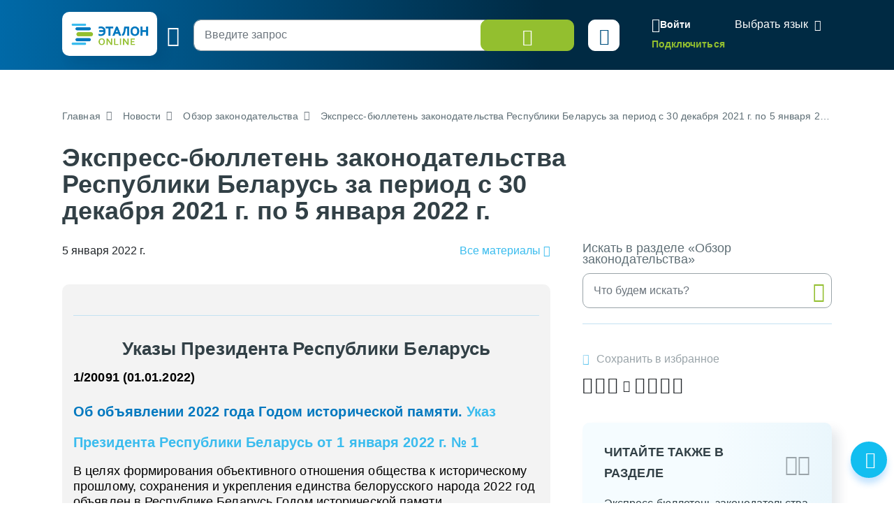

--- FILE ---
content_type: text/html; charset=UTF-8
request_url: https://etalonline.by/novosti/actual/ekspress-byulleten-zakonodatelstva-respubliki-belarus-30-12-2021-5-01-22/
body_size: 73366
content:
<!DOCTYPE html>
<html lang="ru">
<head>
    <meta charset="utf-8" />
    <meta http-equiv="X-UA-Compatible" content="IE=edge" />
    <meta name="viewport" content="width=device-width, initial-scale=1">
	<meta name="keywords" content="Экспресс-бюллетень изменения законодательство РБ Закон Указ Президента Декрет Постановления Правительства Совет Совмин Положения программы Нормативные правовые акты НПА решения органов местного управления Республика Беларусь 2021 2022 Минск Национальный центр правовой информации НЦПИ право Декрет соглашение правительство ЭТАЛОН новые документы правовые документы министерств право органы управления актуальное состояние действующая редакция изменения и дополнение эталонный банк данных первоисточник " />
	<meta name="description" content="Изменения законодательства РБ. Новые законы, указы Президента РБ, постановления, решения органов местного управления и другие правовые акты Беларуси в правовой системе ЭТАЛОН-ONLINE. Правовая информация из первоисточника. Все актуальное действующее законодательство со всеми изменениями и дополнениями на etalonline.by." />
    <meta name="format-detection" content="telephone=no">
	<meta name="yandex-verification" content="09b1a076a98e426c" />

    <title>Экспресс-бюллетень законодательства Республики Беларусь за период с 30 декабря 2021 г. по 5 января 2022 г. </title>    
		
    
    
	    <!--[if IE 9]>
    <link rel="stylesheet" type="text/css" href="/local/templates/new/js/lib/flatpickr/ie.css">
    <script data-skip-moving="true" src="/local/templates/new/js/lib/flatpickr/classList.min.js"></script>
    <![endif]-->
    
    <style>
		@font-face{font-family:"Font Awesome 5 Free";font-style:normal;font-weight:400;font-display:block;src:url(/local/templates/new/fonts/fa-regular-400.eot);src:url(/local/templates/new/fonts/fa-regular-400.eot) format("embedded-opentype"),url(/local/templates/new/fonts/fa-regular-400.woff2) format("woff2"),url(/local/templates/new/fonts/fa-regular-400.woff) format("woff"),url(/local/templates/new/fonts/fa-regular-400.ttf) format("truetype"),url(/local/templates/new/fonts/fa-regular-400.svg#fontawesome) format("svg")}
		@font-face{font-family:"Font Awesome 5 Free";font-style:normal;font-weight:900;font-display:block;src:url(/local/templates/new/fonts/fa-solid-900.eot);src:url(/local/templates/new/fonts/fa-solid-900.eot) format("embedded-opentype"),url(/local/templates/new/fonts/fa-solid-900.woff2) format("woff2"),url(/local/templates/new/fonts/fa-solid-900.woff) format("woff"),url(/local/templates/new/fonts/fa-solid-900.ttf) format("truetype"),url(/local/templates/new/fonts/fa-solid-900.svg#fontawesome) format("svg")}
        svg {
            width: 16px;
            height: 16px;
        }
    </style>
	<link rel="preload" href="/local/templates/new/fonts/fa-regular-400.woff2" as="font" type="font/woff2" crossorigin />
	<link rel="preload" href="/local/templates/new/fonts/fa-solid-900.woff2" as="font" type="font/woff2" crossorigin />
	<link rel="apple-touch-icon" sizes="180x180" href="/apple-touch-icon.png" />
	<link rel="icon" type="image/png" sizes="32x32" href="/favicon-32x32.png" />
	<link rel="icon" type="image/png" sizes="16x16" href="/favicon-16x16.png" />
	<link rel="manifest" href="/site.webmanifest" />
	<link rel="mask-icon" href="/safari-pinned-tab.svg" color="#5bbad5" />

	<meta name="msapplication-TileColor" content="#2b5797" />
	<meta name="theme-color" content="#ffffff" />

	<script data-skip-moving="true">(function(w, d, n) {var cl = "bx-core";var ht = d.documentElement;var htc = ht ? ht.className : undefined;if (htc === undefined || htc.indexOf(cl) !== -1){return;}var ua = n.userAgent;if (/(iPad;)|(iPhone;)/i.test(ua)){cl += " bx-ios";}else if (/Windows/i.test(ua)){cl += ' bx-win';}else if (/Macintosh/i.test(ua)){cl += " bx-mac";}else if (/Linux/i.test(ua) && !/Android/i.test(ua)){cl += " bx-linux";}else if (/Android/i.test(ua)){cl += " bx-android";}cl += (/(ipad|iphone|android|mobile|touch)/i.test(ua) ? " bx-touch" : " bx-no-touch");cl += w.devicePixelRatio && w.devicePixelRatio >= 2? " bx-retina": " bx-no-retina";if (/AppleWebKit/.test(ua)){cl += " bx-chrome";}else if (/Opera/.test(ua)){cl += " bx-opera";}else if (/Firefox/.test(ua)){cl += " bx-firefox";}ht.className = htc ? htc + " " + cl : cl;})(window, document, navigator);</script>

<link href="/bitrix/cache/css/s1/new/page_e3b6ba844959049ddef7c7005edcf2be/page_e3b6ba844959049ddef7c7005edcf2be_v1.css?1767101920911" type="text/css"  rel="stylesheet" />
<link href="/bitrix/cache/css/s1/new/template_adc11b399971883b109b361d4f34db83/template_adc11b399971883b109b361d4f34db83_v1.css?1768912997804134" type="text/css"  data-template-style="true" rel="stylesheet" />






</head>
<body id="main-body" class="news-detail">
<!-- Yandex.Metrika counter --> <script data-skip-moving="true" type="text/javascript" > (function(m,e,t,r,i,k,a){m[i]=m[i]||function(){(m[i].a=m[i].a||[]).push(arguments)}; m[i].l=1*new Date(); for (var j = 0; j < document.scripts.length; j++) {if (document.scripts[j].src === r) { return; }} k=e.createElement(t),a=e.getElementsByTagName(t)[0],k.async=1,k.src=r,a.parentNode.insertBefore(k,a)}) (window, document, "script", "https://mc.yandex.ru/metrika/tag.js", "ym"); ym(47492611, "init", { clickmap:true, trackLinks:true, accurateTrackBounce:true, webvisor:true }); </script> <noscript><div><img src="https://mc.yandex.ru/watch/47492611" style="position:absolute; left:-9999px;" alt="" /></div></noscript> <!-- /Yandex.Metrika counter -->
<header id="header" class="" data-header-class="header-inner">
    <div class="head-container-wrap inner" >
        <div class="container">
            <div class="header-wrap">
                <div class="header-first">
                    <a href="/"><div class="logo"></div></a>
                    <div class="burger tippy" title="Главное меню">
                        <i class="i-etalon-hamburger-button"></i>
                    </div>
                    <div class="header-main">

                        
						<div class="search search-bar">
							<div class="search-row">
								<div class="input-submit">
									<form id="inner-top-search-form" method="get" action="/search/">
										<input type="search" id="mp-search-input" name="search_str" class="form-control" placeholder="Введите запрос">
										<button class="btn btn-light-green btn-search">
											<i class="i-etalon-search text-white">
											</i>
										</button>
									</form>
								</div>
								<div class="search-settings-toggle">
									<button  title="Параметры поиска" data-bs-toggle="collapse" data-bs-target="#collapse-adv-search" role="button" aria-expanded="true" aria-controls="collapse-adv-search" class="btn btn-white text-navi tippy"><i class="i-etalon-sliders"></i></button>
								</div>
							</div>
						</div>
                    </div>
                </div>
                <div class="header-second">
                    <div class="mobile-burger">
                        <i class="i-etalon-hamburger-button"></i>
                    </div>
                            <div class="header-rigth-wrap">
            <div class="header-auth">
                <a class="button-login js-popup-open" href="#form-login" data-popup-title="Вход в систему" data-popup-maxwidth="460" data-tippy="">
                    <i class="i-etalon-login"></i>
                    <span>Войти</span>
                </a>
                <div class="connect-link">
                    <a href="/registration/">Подключиться</a>
                </div>
            </div>
<div class="lang-down-button">
    <div class="lang">
        <div id="google_translate_element"></div>
    </div>
</div>
</div>                </div>
            </div>
        </div>
    </div>
</header>

<div id="popup-search" class="inner-search-popup">
	<div class="container">
		
<div id="mp-search-block" class="search-wrap">

    <div class="advanced-search">
                <div class="advanced-search-collapse">
            <div class="collapse" id="collapse-adv-search">
                <div class="l-options">
							<form action="/search/" method="GET" id="searchForm">
            
			<input type="hidden" name="search_str" id="search_str_exp" value="" />

            <input type="hidden" name="adv_s" id="advanced_search" value="0" />

			<input type="hidden" name="s" id="sort" value="" />
			<input type="hidden" name="d" id="direct" value="" />
			<input type="hidden" name="ps" id="pagesize" value="10" />
			<input type="hidden" name="q_id" id="queryid" value="" />

			<input type="hidden" name="documents" id="documents" value="" />
			<input type="hidden" name="days" id="days" value="" />
			<input type="hidden" name="rn" id="rn" value="" />
			<input type="hidden" name="a" id="a" value="" />

			<input type="hidden" name="wos" id="wos" value="" /><!-- W/O Spell --> 

			
			
			
			<input type="hidden" name="select-tbd-val" id="select-tbd-val" value="" />
			<input type="hidden" name="kw_id[]" id="kw_id" value="" />

			<div class="options-in">
				<div class="advanced-search-form">
					<div class="left options-col options-main">
						<div class="adv-row">
							<div class="adv-left choice-search-custom-wrap">
								<span class="label">Вид акта/документа</span>
								<select id="akt" name="akt">
									<option value="-1" placeholder>Выберите вид акта/документа</option>
																																							<option value="501">Авизо</option>
																																								<option value="622">Автобиография</option>
																																								<option value="57">Акт</option>
																																								<option value="405">Алгоритм</option>
																																								<option value="91">Алфавитно-предметный указатель</option>
																																								<option value="631">Алфавитный указатель</option>
																																								<option value="630">Альбом</option>
																																								<option value="503">Анализ</option>
																																								<option value="410">Аналитическая записка</option>
																																								<option value="747">Аналитическая справка</option>
																																								<option value="504">Анкета (опросник)</option>
																																								<option value="712">Аннотация</option>
																																								<option value="505">Аттестат</option>
																																								<option value="719">Аукционные документы</option>
																																								<option value="506">Баланс</option>
																																								<option value="711">Банк данных</option>
																																								<option value="674">Бейдж</option>
																																								<option value="769">Библиографический список</option>
																																								<option value="507">Бизнес-план</option>
																																								<option value="632">Билет</option>
																																								<option value="508">Билетно-учетный лист</option>
																																								<option value="671">Бирка</option>
																																								<option value="646">Благодарность</option>
																																								<option value="624">Бланк</option>
																																								<option value="647">Бюллетень</option>
																																								<option value="677">Ваучер</option>
																																								<option value="509">Ведомость</option>
																																								<option value="685">Ветеринарное назначение</option>
																																								<option value="648">Вкладыш</option>
																																								<option value="403">Вопрос-ответ</option>
																																								<option value="510">Выписка</option>
																																								<option value="773">Выписка из протокола</option>
																																								<option value="511">Гарантия</option>
																																								<option value="771">Глава монографии</option>
																																								<option value="854">Глава учебно-методического пособия</option>
																																								<option value="795">Государственный список</option>
																																								<option value="626">Гражданское надзорное дело</option>
																																								<option value="512">График</option>
																																								<option value="621">Данные</option>
																																								<option value="52">Декларация</option>
																																								<option value="12">Декрет</option>
																																								<option value="633">Дело</option>
																																								<option value="618">Диплом</option>
																																								<option value="58">Директива</option>
																																								<option value="664">Дневник</option>
																																								<option value="514">Доверенность</option>
																																								<option value="16">Договор</option>
																																								<option value="675">Доклад</option>
																																								<option value="516">Докладная записка</option>
																																								<option value="713">Документация</option>
																																								<option value="517">Должностная инструкция</option>
																																								<option value="649">Донесение</option>
																																								<option value="79">Дополнительное определение</option>
																																								<option value="33">Дополнительное решение</option>
																																								<option value="733">Дополнительное соглашение</option>
																																								<option value="745">Досудебное соглашение</option>
																																								<option value="99">Другие</option>
																																								<option value="518">Жалоба</option>
																																								<option value="519">Журнал</option>
																																								<option value="628">Заверительная надпись</option>
																																								<option value="520">Завещание</option>
																																								<option value="634">Задание</option>
																																								<option value="521">Заказ</option>
																																								<option value="645">Закладная</option>
																																								<option value="5">Заключение</option>
																																								<option value="1">Закон Республики Беларусь</option>
																																								<option value="75">Заочное решение</option>
																																								<option value="688">Записка об отпуске</option>
																																								<option value="525">Запись</option>
																																								<option value="676">Запрещение</option>
																																								<option value="523">Запрос</option>
																																								<option value="524">Заявка</option>
																																								<option value="93">Заявление</option>
																																								<option value="526">Извещение</option>
																																								<option value="527">Инвентаризационная опись</option>
																																								<option value="687">Инвестиции</option>
																																								<option value="690">Индексы цен</option>
																																								<option value="528">Инкассовое поручение</option>
																																								<option value="644">Инструктивно-методическое письмо</option>
																																								<option value="81">Инструкция</option>
																																								<option value="827">Интервью</option>
																																								<option value="413">Информационное письмо</option>
																																								<option value="710">Информационный листок</option>
																																								<option value="530">Информация</option>
																																								<option value="751">Информация о замечаниях и предложениях</option>
																																								<option value="899">Иные виды форм и образцов документов</option>
																																								<option value="701">Исковое заявление</option>
																																								<option value="629">Исполнительная надпись</option>
																																								<option value="615">Исполнительное производство</option>
																																								<option value="531">Исполнительный лист</option>
																																								<option value="44">Исполнительный протокол</option>
																																								<option value="721">История</option>
																																								<option value="698">Итоги</option>
																																								<option value="627">Итоговая запись</option>
																																								<option value="532">Кадастр недвижимости</option>
																																								<option value="533">Календарный план</option>
																																								<option value="672">Календарь</option>
																																								<option value="762">Калькулятор</option>
																																								<option value="534">Калькуляция</option>
																																								<option value="635">Карта</option>
																																								<option value="536">Карта учета</option>
																																								<option value="535">Карточка</option>
																																								<option value="714">Кассационная жалоба</option>
																																								<option value="678">Каталог</option>
																																								<option value="537">Квитанция</option>
																																								<option value="538">Книга</option>
																																								<option value="11">Кодекс Республики Беларусь</option>
																																								<option value="724">Коллективный договор</option>
																																								<option value="85">Комментарий</option>
																																								<option value="18">Коммюнике</option>
																																								<option value="15">Конвенция</option>
																																								<option value="720">Конкурсные документы</option>
																																								<option value="679">Коносамент</option>
																																								<option value="17">Конституция Республики Беларусь</option>
																																								<option value="69">Консультативное заключение</option>
																																								<option value="539">Контракт</option>
																																								<option value="686">Контрольные цифры приема в учреждение образования</option>
																																								<option value="723">Концепция</option>
																																								<option value="540">Корешок документа</option>
																																								<option value="716">Корпоративный кодекс</option>
																																								<option value="541">Кредитное досье</option>
																																								<option value="542">Кредиторская задолженность</option>
																																								<option value="652">Легализационная надпись</option>
																																								<option value="543">Лимит</option>
																																								<option value="544">Лист</option>
																																								<option value="703">Листок учета</option>
																																								<option value="545">Лицевой счет</option>
																																								<option value="546">Лицензия</option>
																																								<option value="547">Личная карточка</option>
																																								<option value="700">Личный листок</option>
																																								<option value="692">Маршрут</option>
																																								<option value="548">Маршрутный лист</option>
																																								<option value="414">Материал опротестования судебного решения</option>
																																								<option value="828">Материалы</option>
																																								<option value="53">Меморандум</option>
																																								<option value="549">Мемориальный ордер</option>
																																								<option value="653">Меню</option>
																																								<option value="689">Мероприятия</option>
																																								<option value="418">Методика</option>
																																								<option value="857">Методические материалы</option>
																																								<option value="63">Методические рекомендации</option>
																																								<option value="60">Методические указания</option>
																																								<option value="416">Методическое пособие</option>
																																								<option value="845">Методологические положения</option>
																																								<option value="402">Монография</option>
																																								<option value="811">Мотивировочная часть постановления (решения)</option>
																																								<option value="825">Мультимедийный материал</option>
																																								<option value="550">Накладная</option>
																																								<option value="619">Направление</option>
																																								<option value="636">Наряд</option>
																																								<option value="421">Научная публикация (статья)</option>
																																								<option value="843">Научно-практический комментарий</option>
																																								<option value="858">Национальный план</option>
																																								<option value="551">Номенклатура</option>
																																								<option value="654">Нормативы</option>
																																								<option value="650">Нормы</option>
																																								<option value="28">Нота</option>
																																								<option value="717">Нотификация</option>
																																								<option value="415">Обзор</option>
																																								<option value="84">Обзор судебной практики</option>
																																								<option value="637">Обложка</option>
																																								<option value="417">Обобщение</option>
																																								<option value="401">Обобщение правоприменительной практики</option>
																																								<option value="552">Обоснование</option>
																																								<option value="86">Образец документа</option>
																																								<option value="655">Обращение</option>
																																								<option value="656">Объявление</option>
																																								<option value="657">Объяснение</option>
																																								<option value="553">Объяснительная записка</option>
																																								<option value="554">Обязательство</option>
																																								<option value="27">Оговорка</option>
																																								<option value="680">Описание</option>
																																								<option value="555">Опись</option>
																																								<option value="80">Определение</option>
																																								<option value="812">Определение о судебном приказе</option>
																																								<option value="556">Ордер</option>
																																								<option value="804">Особое мнение</option>
																																								<option value="212">Ответ</option>
																																								<option value="557">Отзыв</option>
																																								<option value="683">Отказ</option>
																																								<option value="849">Отраслевое соглашение</option>
																																								<option value="558">Отчет</option>
																																								<option value="620">Отчетность</option>
																																								<option value="673">Оферта</option>
																																								<option value="408">Официальное предупреждение</option>
																																								<option value="691">Оценка</option>
																																								<option value="559">Оценочный лист</option>
																																								<option value="26">Пакт</option>
																																								<option value="560">Паспорт</option>
																																								<option value="693">Перерасчет</option>
																																								<option value="561">Перечень</option>
																																								<option value="8">Письмо</option>
																																								<option value="562">План</option>
																																								<option value="563">Платежное поручение</option>
																																								<option value="564">Платежное требование</option>
																																								<option value="638">Повестка</option>
																																								<option value="616">Подписка</option>
																																								<option value="565">Подтверждение</option>
																																								<option value="659">Показатели</option>
																																								<option value="763">Политика</option>
																																								<option value="82">Положение</option>
																																								<option value="567">Поручение</option>
																																								<option value="83">Порядок</option>
																																								<option value="19">Послание</option>
																																								<option value="2">Постановление</option>
																																								<option value="660">Почетная грамота</option>
																																								<option value="569">Пояснительная записка</option>
																																								<option value="43">Правила</option>
																																								<option value="851">Практическое пособие</option>
																																								<option value="571">Предложение</option>
																																								<option value="572">Предписание</option>
																																								<option value="573">Представление</option>
																																								<option value="639">Предупреждение</option>
																																								<option value="574">Прейскурант</option>
																																								<option value="661">Претензия</option>
																																								<option value="640">Приглашение</option>
																																								<option value="74">Приговор</option>
																																								<option value="6">Приказ</option>
																																								<option value="708">Приложение</option>
																																								<option value="852">Примерный реестр</option>
																																								<option value="838">Присяга</option>
																																								<option value="576">Прогноз развития</option>
																																								<option value="662">Программа</option>
																																								<option value="722">Проездной документ</option>
																																								<option value="577">Проект</option>
																																								<option value="709">Проектная документация</option>
																																								<option value="768">Проект нормативного правового акта</option>
																																								<option value="715">Проектно-сметная документация</option>
																																								<option value="578">Пропуск</option>
																																								<option value="579">Проспект</option>
																																								<option value="663">Просьба</option>
																																								<option value="407">Протест</option>
																																								<option value="617">Протест векселя</option>
																																								<option value="7">Протокол</option>
																																								<option value="73">Протокольное решение</option>
																																								<option value="641">Путевка</option>
																																								<option value="581">Путевой лист</option>
																																								<option value="848">Рабочий план</option>
																																								<option value="770">Раздел монографии</option>
																																								<option value="582">Разрешение</option>
																																								<option value="65">Разъяснение</option>
																																								<option value="642">Рапорт</option>
																																								<option value="665">Расписание занятий</option>
																																								<option value="583">Расписка</option>
																																								<option value="4">Распоряжение</option>
																																								<option value="695">Распределение затрат (расходов)</option>
																																								<option value="585">Расчет</option>
																																								<option value="586">Расчетное задание</option>
																																								<option value="587">Регистр учетный</option>
																																								<option value="32">Регламент</option>
																																								<option value="588">Реестр</option>
																																								<option value="59">Резолюция</option>
																																								<option value="694">Результаты</option>
																																								<option value="411">Результаты мониторинга</option>
																																								<option value="805">Резюме</option>
																																								<option value="696">Рейтинг</option>
																																								<option value="666">Реквизиты</option>
																																								<option value="64">Рекомендации</option>
																																								<option value="66">Рекомендация</option>
																																								<option value="667">Рецензия</option>
																																								<option value="9">Решение</option>
																																								<option value="743">Решение оперативного совещания</option>
																																								<option value="10">Решение референдума</option>
																																								<option value="412">Руководство</option>
																																								<option value="406">Сборник статей</option>
																																								<option value="590">Сведения</option>
																																								<option value="591">Свидетельство</option>
																																								<option value="718">Свод</option>
																																								<option value="592">Сводка</option>
																																								<option value="593">Сертификат</option>
																																								<option value="702">Служебная записка</option>
																																								<option value="594">Смета</option>
																																								<option value="651">Согласие</option>
																																								<option value="14">Соглашение</option>
																																								<option value="596">Сообщение</option>
																																								<option value="746">Сопроводительное письмо</option>
																																								<option value="706">Состав</option>
																																								<option value="597">Спецификация</option>
																																								<option value="598">Список</option>
																																								<option value="599">Справка</option>
																																								<option value="404">Справочная информация</option>
																																								<option value="668">Справочник</option>
																																								<option value="741">Стандарт</option>
																																								<option value="419">Статус</option>
																																								<option value="400">Статья</option>
																																								<option value="736">Стратегия</option>
																																								<option value="600">Страховой полис</option>
																																								<option value="707">Структура</option>
																																								<option value="697">Структура стоимости</option>
																																								<option value="625">Судебная повестка</option>
																																								<option value="699">Схема</option>
																																								<option value="601">Счет</option>
																																								<option value="602">Счет-фактура</option>
																																								<option value="603">Табель</option>
																																								<option value="682">Таблица</option>
																																								<option value="604">Талон</option>
																																								<option value="739">Тарифное соглашение</option>
																																								<option value="13">Телеграмма</option>
																																								<option value="807">Технические условия</option>
																																								<option value="605">Техническое задание</option>
																																								<option value="70">Типовой учебный план</option>
																																								<option value="606">Требование</option>
																																								<option value="744">Требования</option>
																																								<option value="704">Трудовая книжка</option>
																																								<option value="607">Уведомление</option>
																																								<option value="842">Увольнительная записка</option>
																																								<option value="608">Удостоверение</option>
																																								<option value="623">Удостоверительная надпись</option>
																																								<option value="3">Указ</option>
																																								<option value="62">Указание</option>
																																								<option value="61">Указания</option>
																																								<option value="90">Устав</option>
																																								<option value="853">Учебно-методическое пособие</option>
																																								<option value="610">Учетная книжка</option>
																																								<option value="684">Форма учета</option>
																																								<option value="611">Формуляр</option>
																																								<option value="612">Характеристика</option>
																																								<option value="25">Хартия</option>
																																								<option value="613">Ходатайство</option>
																																								<option value="850">Хронометраж</option>
																																								<option value="810">Частное определение</option>
																																								<option value="809">Частное постановление</option>
																																								<option value="643">Чек</option>
																																								<option value="681">Членская книжка</option>
																																								<option value="670">Штатное расписание</option>
																																								<option value="819">Экспресс-бюллетень</option>
																																								<option value="658">Эпикриз</option>
																																								<option value="669">Этикетка</option>
																																								<option value="614">Ярлык</option>
																											</select>
								<div id="akt_list" class="sprav_list">
                                    																																																																																																																																																																																																																																																																																																																																																																																																																																																																																																																																																																																																																																																																																																																																																																																																																																																																																																																																																																																																																																																																																																																																																																																																																																																																																																																																																																																																																																																																																																																																																																																																																																																																																																																																																																																																																																																																																																																																																																																																																																																																																																																																																																																																																																																																																																																																																																																																																																																																																																																																																																																																																																																																																																																																																																																																																																																																																																																																																																																																																																																																																																																																																																																																																																																																																																																																																																																																																																																																																																																																																																																																																																																																																																																																																																																																																																																																																																																																																																																																																																																																																																																																																																																																																																																																																																																																																																																																																																																																																																																																																																																																																																																																																																																																																																																																																																																																																																																																																																																																																																																																																																																																																																																																																																																																																																																																																																																																																																																																																																																																																																																																																																																																																																																																																																																																																																																																																																																																																																																																																																																																																																																																																																																																																																																																																																																																																																																																																																																																																																																			</div>
							</div>
							<div class="advanced-right choice-search-custom-wrap">
								<div class="">
									<div class="">
										<span class="label">Орган принятия/издания</span>
									</div>
									</div>
								<select id="organ" name="organ">
									<option value="-1" placeholder>Выберите орган принятия/издания</option>
																			<option value="99999" >- </option>
																			<option value="319" >Администрация Президента Республики Беларусь </option>
																			<option value="10261" >Академия управления при Президенте Республики Беларусь </option>
																			<option value="9761" >апелляционная инстанция экономического суда Брестской области </option>
																			<option value="9762" >апелляционная инстанция экономического суда Витебской области </option>
																			<option value="9763" >апелляционная инстанция экономического суда Гомельской области </option>
																			<option value="9767" >апелляционная инстанция экономического суда города Минска </option>
																			<option value="9764" >апелляционная инстанция экономического суда Гродненской области </option>
																			<option value="9765" >апелляционная инстанция экономического суда Минской области </option>
																			<option value="9766" >апелляционная инстанция экономического суда Могилевской области </option>
																			<option value="9755" data-custom-properties='{"syn": "Апеляционная палата Суда ЕАЭС"}'>Апелляционная палата Суда Евразийского экономического союза </option>
																			<option value="505" data-custom-properties='{"syn": "Аппарат СМ Совмин Правительство"}'>Аппарат Совета Министров Республики Беларусь </option>
																			<option value="9083" data-custom-properties='{"syn": "БФГСС"}'>Ассоциация «Белорусская федерация горнолыжного спорта и сноуборда» </option>
																			<option value="9052" data-custom-properties='{"syn": "АБФФ"}'>Ассоциация «Белорусская федерация футбола» </option>
																			<option value="7355" >Ассоциация белорусских банков </option>
																			<option value="9116" >Ассоциация профессионального сквоша </option>
																			<option value="9087" data-custom-properties='{"syn": "ФХРБ"}'>Ассоциация «Федерация хоккея Республики Беларусь» </option>
																			<option value="830" >Аудиторская палата </option>
																			<option value="8206" data-custom-properties='{"syn": "Барановичский горисполком"}'>Барановичский городской исполнительный комитет </option>
																			<option value="8256" data-custom-properties='{"syn": "Барановичский горсовет"}'>Барановичский городской Совет депутатов </option>
																			<option value="8216" data-custom-properties='{"syn": "Барановичский райисполком"}'>Барановичский районный исполнительный комитет </option>
																			<option value="8266" data-custom-properties='{"syn": "Барановичский райсовет"}'>Барановичский районный Совет депутатов </option>
																			<option value="9060" >Белорусская ассоциация гольфа </option>
																			<option value="9096" >Белорусская бейсбольная ассоциация </option>
																			<option value="9206" >Белорусская партия "Белая Русь" </option>
																			<option value="3524" data-custom-properties='{"syn": "БРКА"}'>Белорусская республиканская коллегия адвокатов </option>
																			<option value="4150" data-custom-properties='{"syn": "БелТПП"}'>Белорусская торгово-промышленная палата </option>
																			<option value="5190" data-custom-properties='{"syn": "Белгоспищепром БГП"}'>Белорусский государственный концерн пищевой промышленности "Белгоспищепром" </option>
																			<option value="5010" data-custom-properties='{"syn": "Белнефтехим БНХ"}'>Белорусский государственный концерн по нефти и химии </option>
																			<option value="5150" data-custom-properties='{"syn": "Беллегпром"}'>Белорусский государственный концерн по производству и реализации товаров легкой промышленности </option>
																			<option value="5160" data-custom-properties='{"syn": "БГУ Белгосуниверситет"}'>Белорусский государственный университет </option>
																			<option value="345" data-custom-properties='{"syn": "БИСИ"}'>Белорусский институт стратегических исследований </option>
																			<option value="5090" data-custom-properties='{"syn": "Беллесбумпром БЛБ"}'>Белорусский производственно-торговый концерн лесной, деревообрабатывающей и целлюлозно-бумажной промышленности </option>
																			<option value="7356" data-custom-properties='{"syn": "БелПСБФР"}'>Белорусский профессиональный союз банковских и финансовых работников </option>
																			<option value="7612" data-custom-properties='{"syn": "Белорусский профессиональный союз работников АПК"}'>Белорусский профессиональный союз работников агропромышленного комплекса </option>
																			<option value="7613" >Белорусский профессиональный союз работников государственных и других учреждений </option>
																			<option value="7661" >Белорусский профессиональный союз работников жилищно-коммунального хозяйства и сферы обслуживания </option>
																			<option value="7627" >Белорусский профессиональный союз работников культуры, информации, спорта и туризма </option>
																			<option value="7614" >Белорусский профессиональный союз работников леса и природопользования </option>
																			<option value="7618" >Белорусский профессиональный союз работников местной промышленности и коммунально-бытовых предприятий </option>
																			<option value="7628" >Белорусский профессиональный союз работников образования и науки </option>
																			<option value="7626" >Белорусский профессиональный союз работников отраслей промышленности "БЕЛПРОФМАШ" </option>
																			<option value="7621" >Белорусский профессиональный союз работников связи </option>
																			<option value="7617" >Белорусский профессиональный союз работников строительства и промышленности строительных материалов </option>
																			<option value="7619" >Белорусский профессиональный союз работников торговли, потребительской кооперации и предпринимательства </option>
																			<option value="7624" >Белорусский профессиональный союз работников транспорта и коммуникаций </option>
																			<option value="7623" >Белорусский профессиональный союз работников химической, горной и нефтяной отраслей промышленности </option>
																			<option value="7625" >Белорусский профессиональный союз работников энергетики, газовой и топливной промышленности </option>
																			<option value="7662" >Белорусский профсоюз работников здравоохранения </option>
																			<option value="5130" data-custom-properties='{"syn": "Белкоопсоюз"}'>Белорусский республиканский союз потребительских обществ </option>
																			<option value="5170" data-custom-properties='{"syn": "ББТС"}'>Белорусское бюро по транспортному страхованию </option>
																			<option value="5000" data-custom-properties='{"syn": "Белвтормет"}'>Белорусское государственное объединение по заготовке, переработке и поставке лома и отходов черных и цветных металлов </option>
																			<option value="9158" data-custom-properties='{"syn": "БелООВТА"}'>Белорусское общественное объединение ветеранов тяжелой атлетики </option>
																			<option value="9144" data-custom-properties='{"syn": "БОО ВФКиС"}'>Белорусское общественное объединение "Ветераны физической культуры и спорта" </option>
																			<option value="9178" data-custom-properties='{"syn": "БОО «Клуб олимпийских чемпионов»"}'>Белорусское общественное объединение «Клуб олимпийских чемпионов» </option>
																			<option value="9157" data-custom-properties='{"syn": "БООПБ"}'>Белорусское общественное объединение профессионального бокса </option>
																			<option value="9169" data-custom-properties='{"syn": "БОО ТВБ"}'>Белорусское общественное объединение традиционных видов борьбы </option>
																			<option value="9115" data-custom-properties='{"syn": "БООТ"}'>Белорусское общественное объединение тхэквондо </option>
																			<option value="9077" data-custom-properties='{"syn": "БОО «ФНТ»"}'>Белорусское общественное объединение «Федерация настольного тенниса» </option>
																			<option value="9177" data-custom-properties='{"syn": "БОСКО"}'>Белорусское общественное спортивное кинологическое объединение </option>
																			<option value="9175" data-custom-properties='{"syn": "БСОО «Федерация мини-гольфа»"}'>Белорусское спортивное общественное объединение «Федерация мини-гольфа» </option>
																			<option value="8602" data-custom-properties='{"syn": "Белыничский райисполком"}'>Белыничский районный исполнительный комитет </option>
																			<option value="8653" data-custom-properties='{"syn": "Белыничский райсовет"}'>Белыничский районный Совет депутатов </option>
																			<option value="8110" data-custom-properties='{"syn": "Березинский райисполком"}'>Березинский районный исполнительный комитет </option>
																			<option value="8159" data-custom-properties='{"syn": "Березинский райсовет"}'>Березинский районный Совет депутатов </option>
																			<option value="8217" data-custom-properties='{"syn": "Березовский райисполком"}'>Березовский районный исполнительный комитет </option>
																			<option value="8267" data-custom-properties='{"syn": "Березовский райсовет"}'>Березовский районный Совет депутатов </option>
																			<option value="8501" data-custom-properties='{"syn": "Берестовицкий райисполком"}'>Берестовицкий районный исполнительный комитет </option>
																			<option value="8551" data-custom-properties='{"syn": "Берестовицкий райсовет"}'>Берестовицкий районный Совет депутатов </option>
																			<option value="8306" data-custom-properties='{"syn": "Бешенковичский райисполком"}'>Бешенковичский районный исполнительный комитет </option>
																			<option value="8356" data-custom-properties='{"syn": "Бешенковичский райсовет"}'>Бешенковичский районный Совет депутатов </option>
																			<option value="8604" data-custom-properties='{"syn": "Бобруйский горисполком"}'>Бобруйский городской исполнительный комитет </option>
																			<option value="8655" data-custom-properties='{"syn": "Бобруйский горсовет"}'>Бобруйский городской Совет депутатов </option>
																			<option value="8603" data-custom-properties='{"syn": "Бобруйский райисполком"}'>Бобруйский районный исполнительный комитет </option>
																			<option value="8654" data-custom-properties='{"syn": "Бобруйский райсовет"}'>Бобруйский районный Совет депутатов </option>
																			<option value="9753" data-custom-properties='{"syn": "Большая коллегия Суда ЕАЭС"}'>Большая коллегия Суда Евразийского экономического союза </option>
																			<option value="8102" data-custom-properties='{"syn": "Борисовский райисполком"}'>Борисовский районный исполнительный комитет </option>
																			<option value="8173" data-custom-properties='{"syn": "Борисовский райсовет"}'>Борисовский районный Совет депутатов </option>
																			<option value="8404" data-custom-properties='{"syn": "Брагинский райисполком"}'>Брагинский районный исполнительный комитет </option>
																			<option value="8454" data-custom-properties='{"syn": "Брагинский райсовет"}'>Брагинский районный Совет депутатов </option>
																			<option value="8314" data-custom-properties='{"syn": "Браславский райисполком"}'>Браславский районный исполнительный комитет </option>
																			<option value="8364" data-custom-properties='{"syn": "Браславский райсовет"}'>Браславский районный Совет депутатов </option>
																			<option value="8203" data-custom-properties='{"syn": "Брестский горисполком"}'>Брестский городской исполнительный комитет </option>
																			<option value="8253" data-custom-properties='{"syn": "Брестский горсовет"}'>Брестский городской Совет депутатов </option>
																			<option value="14218" >Брестский межгарнизонный военный суд </option>
																			<option value="8200" data-custom-properties='{"syn": "Брестский облисполком"}'>Брестский областной исполнительный комитет </option>
																			<option value="8250" data-custom-properties='{"syn": "Брестский облсовет"}'>Брестский областной Совет депутатов </option>
																			<option value="7648" data-custom-properties='{"syn": "БОСН"}'>Брестский областной союз нанимателей </option>
																			<option value="901" data-custom-properties='{"syn": "Брестский облсуд"}'>Брестский областной суд </option>
																			<option value="8212" data-custom-properties='{"syn": "Брестский райисполком"}'>Брестский районный исполнительный комитет </option>
																			<option value="8262" data-custom-properties='{"syn": "Брестский райсовет"}'>Брестский районный Совет депутатов </option>
																			<option value="7650" >Брестское областное объединение профсоюзов </option>
																			<option value="8405" data-custom-properties='{"syn": "Буда-Кошелевский райисполком"}'>Буда-Кошелевский районный исполнительный комитет </option>
																			<option value="8455" data-custom-properties='{"syn": "Буда-Кошелевский райсовет"}'>Буда-Кошелевский районный Совет депутатов </option>
																			<option value="8605" data-custom-properties='{"syn": "Быховский райисполком"}'>Быховский районный исполнительный комитет </option>
																			<option value="8656" data-custom-properties='{"syn": "Быховский райсовет"}'>Быховский районный Совет депутатов </option>
																			<option value="8319" data-custom-properties='{"syn": "Верхнедвинский райисполком"}'>Верхнедвинский районный исполнительный комитет </option>
																			<option value="8369" data-custom-properties='{"syn": "Верхнедвинский райсовет"}'>Верхнедвинский районный Совет депутатов </option>
																			<option value="600" data-custom-properties='{"syn": "ВС"}'>Верховный Суд Республики Беларусь </option>
																			<option value="8406" data-custom-properties='{"syn": "Ветковский райисполком"}'>Ветковский районный исполнительный комитет </option>
																			<option value="8456" data-custom-properties='{"syn": "Ветковский райсовет"}'>Ветковский районный Совет депутатов </option>
																			<option value="8111" data-custom-properties='{"syn": "Вилейский райисполком"}'>Вилейский районный исполнительный комитет </option>
																			<option value="8160" data-custom-properties='{"syn": "Вилейский райсовет"}'>Вилейский районный Совет депутатов </option>
																			<option value="8305" data-custom-properties='{"syn": "Витебский горисполком"}'>Витебский городской исполнительный комитет </option>
																			<option value="8355" data-custom-properties='{"syn": "Витебский горсовет"}'>Витебский городской Совет депутатов </option>
																			<option value="14217" >Витебский межгарнизонный военный суд </option>
																			<option value="8300" data-custom-properties='{"syn": "Витебский облисполком"}'>Витебский областной исполнительный комитет </option>
																			<option value="8350" data-custom-properties='{"syn": "Витебский облсовет"}'>Витебский областной Совет депутатов </option>
																			<option value="7649" data-custom-properties='{"syn": "ВОСН"}'>Витебский областной союз нанимателей </option>
																			<option value="902" data-custom-properties='{"syn": "Витебский облсуд"}'>Витебский областной суд </option>
																			<option value="8320" data-custom-properties='{"syn": "Витебский райисполком"}'>Витебский районный исполнительный комитет </option>
																			<option value="8370" data-custom-properties='{"syn": "Витебский райсовет"}'>Витебский районный Совет депутатов </option>
																			<option value="7651" >Витебское областное объединение профсоюзов </option>
																			<option value="8502" data-custom-properties='{"syn": "Волковысский райисполком"}'>Волковысский районный исполнительный комитет </option>
																			<option value="8552" data-custom-properties='{"syn": "Волковысский райсовет"}'>Волковысский районный Совет депутатов </option>
																			<option value="8112" data-custom-properties='{"syn": "Воложинский райисполком"}'>Воложинский районный исполнительный комитет </option>
																			<option value="8161" data-custom-properties='{"syn": "Воложинский райсовет"}'>Воложинский районный Совет депутатов </option>
																			<option value="8503" data-custom-properties='{"syn": "Вороновский райисполком"}'>Вороновский районный исполнительный комитет </option>
																			<option value="8553" data-custom-properties='{"syn": "Вороновский райсовет"}'>Вороновский районный Совет депутатов </option>
																			<option value="30" data-custom-properties='{"syn": "ВНС"}'>Всебелорусское народное собрание </option>
																			<option value="9126" data-custom-properties='{"syn": "ВФБ BWF"}'>Всемирная федерация бадминтона </option>
																			<option value="331" data-custom-properties='{"syn": "ВАК"}'>Высшая аттестационная комиссия Республики Беларусь </option>
																			<option value="9610" >Высший Государственный Совет Союзного государства </option>
																			<option value="9451" >Высший Евразийский экономический совет </option>
																			<option value="8211" data-custom-properties='{"syn": "Ганцевичский райисполком"}'>Ганцевичский районный исполнительный комитет </option>
																			<option value="8261" data-custom-properties='{"syn": "Ганцевичский райсовет"}'>Ганцевичский районный Совет депутатов </option>
																			<option value="6101" data-custom-properties='{"syn": "Генпрокуратура Республики Беларусь"}'>Генеральная прокуратура Республики Беларусь </option>
																			<option value="355" >Геральдический совет при Президенте Республики Беларусь </option>
																			<option value="2512" >Главный государственный ветеринарный инспектор Республики Беларусь </option>
																			<option value="3314" >Главный государственный инспектор Республики Беларусь по пожарному надзору </option>
																			<option value="1410" data-custom-properties='{"syn": "Главгоссанврач"}'>Главный государственный санитарный врач Республики Беларусь </option>
																			<option value="8321" data-custom-properties='{"syn": "Глубокский райисполком"}'>Глубокский районный исполнительный комитет </option>
																			<option value="8371" data-custom-properties='{"syn": "Глубокский райсовет"}'>Глубокский районный Совет депутатов </option>
																			<option value="8606" data-custom-properties='{"syn": "Глусский райисполком"}'>Глусский районный исполнительный комитет </option>
																			<option value="8657" data-custom-properties='{"syn": "Глусский райсовет"}'>Глусский районный Совет депутатов </option>
																			<option value="8402" data-custom-properties='{"syn": "Гомельский горисполком"}'>Гомельский городской исполнительный комитет </option>
																			<option value="8452" data-custom-properties='{"syn": "Гомельский горсовет"}'>Гомельский городской Совет депутатов </option>
																			<option value="8400" data-custom-properties='{"syn": "Гомельский облисполком"}'>Гомельский областной исполнительный комитет </option>
																			<option value="8450" data-custom-properties='{"syn": "Гомельский облсовет"}'>Гомельский областной Совет депутатов </option>
																			<option value="7652" data-custom-properties='{"syn": "ГОСН"}'>Гомельский областной Союз нанимателей </option>
																			<option value="903" data-custom-properties='{"syn": "Гомельский облсуд"}'>Гомельский областной суд </option>
																			<option value="8403" data-custom-properties='{"syn": "Гомельский райисполком"}'>Гомельский районный исполнительный комитет </option>
																			<option value="8453" data-custom-properties='{"syn": "Гомельский райсовет"}'>Гомельский районный Совет депутатов </option>
																			<option value="7653" >Гомельское областное объединение профсоюзов </option>
																			<option value="8607" data-custom-properties='{"syn": "Горецкий райисполком"}'>Горецкий районный исполнительный комитет </option>
																			<option value="8658" data-custom-properties='{"syn": "Горецкий райсовет"}'>Горецкий районный Совет депутатов </option>
																			<option value="8312" data-custom-properties='{"syn": "Городокский райисполком"}'>Городокский районный исполнительный комитет </option>
																			<option value="8362" data-custom-properties='{"syn": "Городокский райсовет"}'>Городокский районный Совет депутатов </option>
																			<option value="937" data-custom-properties='{"syn": "горсуд"}'>городской суд </option>
																			<option value="338" >Государственная инспекция охраны животного и растительного мира при Президенте Республики Беларусь </option>
																			<option value="4561" >Государственная комиссия по радиочастотам при Совете Безопасности Республики Беларусь </option>
																			<option value="12910" >государственное производственное объединение по топливу и газификации «Белтопгаз» </option>
																			<option value="11325" data-custom-properties='{"syn": "ГПО «Белэнерго»"}'>государственное производственное объединение электроэнергетики «Белэнерго» </option>
																			<option value="14243" data-custom-properties='{"syn": "СЭЗ Брест"}'>государственное учреждение "Администрация свободной экономической зоны "Брест" </option>
																			<option value="14244" data-custom-properties='{"syn": "СЭЗ Витебск"}'>государственное учреждение "Администрация свободной экономической зоны "Витебск" </option>
																			<option value="14240" data-custom-properties='{"syn": "СЭЗ Гомель-Ратон"}'>государственное учреждение "Администрация свободной экономической зоны "Гомель-Ратон" </option>
																			<option value="14241" data-custom-properties='{"syn": "СЭЗ Гродноинвест"}'>государственное учреждение ”Администрация свободной экономической зоны "Гродноинвест" </option>
																			<option value="14242" data-custom-properties='{"syn": "СЭЗ Минск"}'>государственное учреждение "Администрация свободной экономической зоны "Минск" </option>
																			<option value="14245" data-custom-properties='{"syn": "СЭЗ Могилев"}'>государственное учреждение "Администрация свободной экономической зоны "Могилев" </option>
																			<option value="11443" data-custom-properties='{"syn": "БелНИЦЭД"}'>государственное учреждение "Белорусский научно-исследовательский центр электронной документации" </option>
																			<option value="6106" data-custom-properties='{"syn": "НПЦ Генеральной прокуратуры (Генпрокуратуры) Республики Беларусь"}'>государственное учреждение «Научно-практический центр проблем укрепления законности и правопорядка Генеральной прокуратуры Республики Беларусь» </option>
																			<option value="12250" data-custom-properties='{"syn": "НЦИС"}'>государственное учреждение «Национальный центр интеллектуальной собственности» </option>
																			<option value="13365" data-custom-properties='{"syn": "ГУ «РНПЦ МТ»"}'>государственное учреждение «Республиканский научно-практический центр медицинских технологий, информатизации, управления и экономики здравоохранения» </option>
																			<option value="10258" data-custom-properties='{"syn": "Секретариат Наблюдательного совета ПВТ"}'>государственное учреждение "Секретариат Наблюдательного совета Парка высоких технологий" </option>
																			<option value="3650" data-custom-properties='{"syn": "Госкомвоенпром ГВПК"}'>Государственный военно-промышленный комитет Республики Беларусь </option>
																			<option value="1803" data-custom-properties='{"syn": "Госкомимущество ГКИ"}'>Государственный комитет по имуществу Республики Беларусь </option>
																			<option value="4400" data-custom-properties='{"syn": "ГКНТ"}'>Государственный комитет по науке и технологиям Республики Беларусь </option>
																			<option value="1804" data-custom-properties='{"syn": "Госстандарт ГКС"}'>Государственный комитет по стандартизации Республики Беларусь </option>
																			<option value="5182" data-custom-properties='{"syn": "ГКСЭ"}'>Государственный комитет судебных экспертиз Республики Беларусь </option>
																			<option value="3703" data-custom-properties='{"syn": "Госпогранкомитет ГПК"}'>Государственный пограничный комитет Республики Беларусь </option>
																			<option value="3600" data-custom-properties='{"syn": "ГТК Гостаможня"}'>Государственный таможенный комитет Республики Беларусь </option>
																			<option value="8505" data-custom-properties='{"syn": "Гродненский горисполком"}'>Гродненский городской исполнительный комитет </option>
																			<option value="8555" data-custom-properties='{"syn": "Гродненский горсовет"}'>Гродненский городской Совет депутатов </option>
																			<option value="8500" data-custom-properties='{"syn": "Гродненский облисполком"}'>Гродненский областной исполнительный комитет </option>
																			<option value="8550" data-custom-properties='{"syn": "Гродненский облсовет"}'>Гродненский областной Совет депутатов </option>
																			<option value="7654" data-custom-properties='{"syn": "ГОСН"}'>Гродненский областной Союз нанимателей </option>
																			<option value="904" data-custom-properties='{"syn": "Гродненский облсуд"}'>Гродненский областной суд </option>
																			<option value="8504" data-custom-properties='{"syn": "Гродненский райисполком"}'>Гродненский районный исполнительный комитет </option>
																			<option value="8554" data-custom-properties='{"syn": "Гродненский райсовет"}'>Гродненский районный Совет депутатов </option>
																			<option value="7655" >Гродненское областное объединение профсоюзов </option>
																			<option value="3058" data-custom-properties='{"syn": "Департамент государственной инспекции труда Минтруда и соцзащиты МТСЗ"}'>Департамент государственной инспекции труда Министерства труда и социальной защиты Республики Беларусь </option>
																			<option value="4002" data-custom-properties='{"syn": "Департамент по архивам и делопроизводству Минюста (МЮ)"}'>Департамент по архивам и делопроизводству Министерства юстиции Республики Беларусь </option>
																			<option value="394" >Департамент по гуманитарной деятельности Управления делами Президента Республики Беларусь </option>
																			<option value="3405" data-custom-properties='{"syn": "Департамент по предпринимательству Минэкономики"}'>Департамент по предпринимательству Министерства экономики Республики Беларусь </option>
																			<option value="1807" data-custom-properties='{"syn": "Департамент по энергоэффективности Госстандарта"}'>Департамент по энергоэффективности Государственного комитета по стандартизации Республики Беларусь </option>
																			<option value="10671" data-custom-properties='{"syn": "Госатомнадзор"}'>Департамент по ядерной и радиационной безопасности Министерства по чрезвычайным ситуациям Республики Беларусь </option>
																			<option value="6202" data-custom-properties='{"syn": "ДФМ КГК ДФМ Комитета госконтроля"}'>Департамент финансового мониторинга Комитета государственного контроля Республики Беларусь </option>
																			<option value="8113" data-custom-properties='{"syn": "Дзержинский райисполком"}'>Дзержинский районный исполнительный комитет </option>
																			<option value="8174" data-custom-properties='{"syn": "Дзержинский райсовет"}'>Дзержинский районный Совет депутатов </option>
																			<option value="4004" data-custom-properties='{"syn": "директор Департамента по архивам и делопроизводству Минюста (МЮ)"}'>директор Департамента по архивам и делопроизводству Министерства юстиции Республики Беларусь </option>
																			<option value="328" data-custom-properties='{"syn": "директор НЦЗПД"}'>директор Национального центра защиты персональных данных Республики Беларусь </option>
																			<option value="8407" data-custom-properties='{"syn": "Добрушский райисполком"}'>Добрушский районный исполнительный комитет </option>
																			<option value="8457" data-custom-properties='{"syn": "Добрушский райсовет"}'>Добрушский районный Совет депутатов </option>
																			<option value="8322" data-custom-properties='{"syn": "Докшицкий райисполком"}'>Докшицкий районный исполнительный комитет </option>
																			<option value="8372" data-custom-properties='{"syn": "Докшицкий райсовет"}'>Докшицкий районный Совет депутатов </option>
																			<option value="8608" data-custom-properties='{"syn": "Дрибинский райисполком"}'>Дрибинский районный исполнительный комитет </option>
																			<option value="8659" data-custom-properties='{"syn": "Дрибинский райсовет"}'>Дрибинский районный Совет депутатов </option>
																			<option value="8207" data-custom-properties='{"syn": "Дрогичинский райисполком"}'>Дрогичинский районный исполнительный комитет </option>
																			<option value="8257" data-custom-properties='{"syn": "Дрогичинский райсовет"}'>Дрогичинский районный Совет депутатов </option>
																			<option value="8310" data-custom-properties='{"syn": "Дубровенский райисполком"}'>Дубровенский районный исполнительный комитет </option>
																			<option value="8360" data-custom-properties='{"syn": "Дубровенский райсовет"}'>Дубровенский районный Совет депутатов </option>
																			<option value="8506" data-custom-properties='{"syn": "Дятловский райисполком"}'>Дятловский районный исполнительный комитет </option>
																			<option value="8556" data-custom-properties='{"syn": "Дятловский райсовет"}'>Дятловский районный Совет депутатов </option>
																			<option value="9452" >Евразийский межправительственный совет </option>
																			<option value="9132" >Европейский союз таэквондо </option>
																			<option value="8408" data-custom-properties='{"syn": "Ельский райисполком"}'>Ельский районный исполнительный комитет </option>
																			<option value="8458" data-custom-properties='{"syn": "Ельский райсовет"}'>Ельский районный Совет депутатов </option>
																			<option value="8205" data-custom-properties='{"syn": "Жабинковский райисполком"}'>Жабинковский районный исполнительный комитет </option>
																			<option value="8255" data-custom-properties='{"syn": "Жабинковский райсовет"}'>Жабинковский районный Совет депутатов </option>
																			<option value="8409" data-custom-properties='{"syn": "Житковичский райисполком"}'>Житковичский районный исполнительный комитет </option>
																			<option value="8459" data-custom-properties='{"syn": "Житковичский райсовет"}'>Житковичский районный Совет депутатов </option>
																			<option value="8410" data-custom-properties='{"syn": "Жлобинский райисполком"}'>Жлобинский районный исполнительный комитет </option>
																			<option value="8460" data-custom-properties='{"syn": "Жлобинский райсовет"}'>Жлобинский районный Совет депутатов </option>
																			<option value="8114" data-custom-properties='{"syn": "Жодинский горисполком"}'>Жодинский городской исполнительный комитет </option>
																			<option value="8175" data-custom-properties='{"syn": "Жодинский горсовет"}'>Жодинский городской Совет депутатов </option>
																			<option value="8507" data-custom-properties='{"syn": "Зельвенский райисполком"}'>Зельвенский районный исполнительный комитет </option>
																			<option value="8557" data-custom-properties='{"syn": "Зельвенский райсовет"}'>Зельвенский районный Совет депутатов </option>
																			<option value="8202" data-custom-properties='{"syn": "Ивановский райисполком"}'>Ивановский районный исполнительный комитет </option>
																			<option value="8252" data-custom-properties='{"syn": "Ивановский райсовет"}'>Ивановский районный Совет депутатов </option>
																			<option value="8201" data-custom-properties='{"syn": "Ивацевичский райисполком"}'>Ивацевичский районный исполнительный комитет </option>
																			<option value="8251" data-custom-properties='{"syn": "Ивацевичский райсовет"}'>Ивацевичский районный Совет депутатов </option>
																			<option value="8508" data-custom-properties='{"syn": "Ивьевский райисполком"}'>Ивьевский районный исполнительный комитет </option>
																			<option value="8558" data-custom-properties='{"syn": "Ивьевский райсовет"}'>Ивьевский районный Совет депутатов </option>
																			<option value="9002" data-custom-properties='{"syn": "Исполком СНГ"}'>Исполнительный комитет Содружества Независимых Государств </option>
																			<option value="8411" data-custom-properties='{"syn": "Калинковичский райисполком"}'>Калинковичский районный исполнительный комитет </option>
																			<option value="8461" data-custom-properties='{"syn": "Калинковичский райсовет"}'>Калинковичский районный Совет депутатов </option>
																			<option value="8214" data-custom-properties='{"syn": "Каменецкий райисполком"}'>Каменецкий районный исполнительный комитет </option>
																			<option value="8264" data-custom-properties='{"syn": "Каменецкий райсовет"}'>Каменецкий районный Совет депутатов </option>
																			<option value="9768" >кассационная инстанция экономического суда Брестской области </option>
																			<option value="9769" >кассационная инстанция экономического суда Витебской области </option>
																			<option value="9770" >кассационная инстанция экономического суда Гомельской области </option>
																			<option value="9774" >кассационная инстанция экономического суда города Минска </option>
																			<option value="9771" >кассационная инстанция экономического суда Гродненской области </option>
																			<option value="9772" >кассационная инстанция экономического суда Минской области </option>
																			<option value="9773" >кассационная инстанция экономического суда Могилевской области </option>
																			<option value="637" data-custom-properties='{"syn": "кассационная коллегия Брестского облсуда"}'>кассационная коллегия Брестского областного суда </option>
																			<option value="791" data-custom-properties='{"syn": "кассационная коллегия ВС"}'>кассационная коллегия Верховного Суда Республики Беларусь </option>
																			<option value="638" data-custom-properties='{"syn": "кассационная коллегия Витебского облсуда"}'>кассационная коллегия Витебского областного суда </option>
																			<option value="633" data-custom-properties='{"syn": "кассационная коллегия Гомельского облсуда"}'>кассационная коллегия Гомельского областного суда </option>
																			<option value="639" data-custom-properties='{"syn": "кассационная коллегия Гродненского областного суда"}'>кассационная коллегия Гродненского областного суда </option>
																			<option value="641" data-custom-properties='{"syn": "кассационная коллегия Мингорсуда"}'>кассационная коллегия Минского городского суда </option>
																			<option value="636" data-custom-properties='{"syn": "кассационная коллегия Минского облсуда"}'>кассационная коллегия Минского областного суда </option>
																			<option value="640" data-custom-properties='{"syn": "кассационная коллегия Могилевского облсуда"}'>кассационная коллегия Могилевского областного суда </option>
																			<option value="8609" data-custom-properties='{"syn": "Кировский райисполком"}'>Кировский районный исполнительный комитет </option>
																			<option value="8660" data-custom-properties='{"syn": "Кировский райсовет"}'>Кировский районный Совет депутатов </option>
																			<option value="14246" >Китайско-Белорусский индустриальный парк "Великий камень" </option>
																			<option value="8127" data-custom-properties='{"syn": "Клецкий райисполком"}'>Клецкий районный исполнительный комитет </option>
																			<option value="8176" data-custom-properties='{"syn": "Клецкий райсовет"}'>Клецкий районный Совет депутатов </option>
																			<option value="8610" data-custom-properties='{"syn": "Климовичский райисполком"}'>Климовичский районный исполнительный комитет </option>
																			<option value="8661" data-custom-properties='{"syn": "Климовичский райсовет"}'>Климовичский районный Совет депутатов </option>
																			<option value="8611" data-custom-properties='{"syn": "Кличевский райисполком"}'>Кличевский районный исполнительный комитет </option>
																			<option value="8662" data-custom-properties='{"syn": "Кличевский райсовет"}'>Кличевский районный Совет депутатов </option>
																			<option value="8208" data-custom-properties='{"syn": "Кобринский райисполком"}'>Кобринский районный исполнительный комитет </option>
																			<option value="8258" data-custom-properties='{"syn": "Кобринский райсовет"}'>Кобринский районный Совет депутатов </option>
																			<option value="1811" data-custom-properties='{"syn": "коллегия Госкомимущества коллегия ГКИ"}'>коллегия Государственного комитета по имуществу Республики Беларусь </option>
																			<option value="9746" data-custom-properties='{"syn": "Коллегия ЕЭК"}'>Коллегия Евразийской экономической комиссии </option>
																			<option value="1006" data-custom-properties='{"syn": "коллегия Минстройархитектуры (Минархитектуры МАС МАиС)"}'>коллегия Министерства архитектуры и строительства Республики Беларусь </option>
																			<option value="1304" data-custom-properties='{"syn": "коллегия Минжилкомхоза Министерства ЖКХ МЖКХ МЖХ"}'>коллегия Министерства жилищно-коммунального хозяйства Республики Беларусь </option>
																			<option value="1402" data-custom-properties='{"syn": "коллегия Минздрава коллегия МЗ"}'>коллегия Министерства здравоохранения Республики Беларусь </option>
																			<option value="1907" data-custom-properties='{"syn": "коллегия Минобразования"}'>коллегия Министерства образования Республики Беларусь </option>
																			<option value="2404" data-custom-properties='{"syn": "коллегия Минсвязи коллегия МСИ"}'>коллегия Министерства связи и информатизации Республики Беларусь </option>
																			<option value="2509" data-custom-properties='{"syn": "коллегия Минсельхозпрода коллегия МСХ"}'>коллегия Министерства сельского хозяйства и продовольствия Республики Беларусь </option>
																			<option value="2657" data-custom-properties='{"syn": "коллегия Минспорта"}'>коллегия Министерства спорта и туризма Республики Беларусь </option>
																			<option value="3056" data-custom-properties='{"syn": "коллегия Минтруда и соцзащиты МТСЗ"}'>коллегия Министерства труда и социальной защиты Республики Беларусь </option>
																			<option value="3205" data-custom-properties='{"syn": "коллегия Минфина МФ"}'>коллегия Министерства финансов Республики Беларусь </option>
																			<option value="3510" data-custom-properties='{"syn": "коллегия Минюста коллегия МЮ"}'>коллегия Министерства юстиции Республики Беларусь </option>
																			<option value="9754" data-custom-properties='{"syn": "Коллегия Суда ЕАЭС"}'>Коллегия Суда Евразийского экономического союза </option>
																			<option value="2813" >комиссия Министерства антимонопольного регулирования и торговли Республики Беларусь по установлению факта наличия (отсутствия) нарушения антимонопольного законодательства </option>
																			<option value="9125" data-custom-properties='{"syn": "ЮНСИТРАЛ Комиссия ООН по праву международной торговли"}'>Комиссия Организации Объединенных Наций по праву международной торговли </option>
																			<option value="2812" data-custom-properties='{"syn": "комиссия по рассмотрению жалоб при осуществлении госзакупок при МАРТ"}'>комиссия по рассмотрению жалоб при осуществлении государственных закупок при Министерстве антимонопольного регулирования и торговли Республики Беларусь </option>
																			<option value="6200" data-custom-properties='{"syn": "КГК Комитет госконтроля"}'>Комитет государственного контроля Республики Беларусь </option>
																			<option value="3900" data-custom-properties='{"syn": "КГБ"}'>Комитет государственной безопасности Республики Беларусь </option>
																			<option value="9207" data-custom-properties='{"syn": "КПБ"}'>Коммунистическая партия Беларуси </option>
																			<option value="6000" data-custom-properties='{"syn": "КС"}'>Конституционный Суд Республики Беларусь </option>
																			<option value="8116" data-custom-properties='{"syn": "Копыльский райисполком"}'>Копыльский районный исполнительный комитет </option>
																			<option value="8163" data-custom-properties='{"syn": "Копыльский райсовет"}'>Копыльский районный Совет депутатов </option>
																			<option value="8509" data-custom-properties='{"syn": "Кореличский райисполком"}'>Кореличский районный исполнительный комитет </option>
																			<option value="8559" data-custom-properties='{"syn": "Кореличский райсовет"}'>Кореличский районный Совет депутатов </option>
																			<option value="8412" data-custom-properties='{"syn": "Кормянский райисполком"}'>Кормянский районный исполнительный комитет </option>
																			<option value="8462" data-custom-properties='{"syn": "Кормянский райсовет"}'>Кормянский районный Совет депутатов </option>
																			<option value="8612" data-custom-properties='{"syn": "Костюковичский райисполком"}'>Костюковичский районный исполнительный комитет </option>
																			<option value="8663" data-custom-properties='{"syn": "Костюковичский райсовет"}'>Костюковичский районный Совет депутатов </option>
																			<option value="8613" data-custom-properties='{"syn": "Краснопольский райисполком"}'>Краснопольский районный исполнительный комитет </option>
																			<option value="8664" data-custom-properties='{"syn": "Краснопольский райсовет"}'>Краснопольский районный Совет депутатов </option>
																			<option value="8614" data-custom-properties='{"syn": "Кричевский райисполком"}'>Кричевский районный исполнительный комитет </option>
																			<option value="8665" data-custom-properties='{"syn": "Кричевский райсовет"}'>Кричевский районный Совет депутатов </option>
																			<option value="8615" data-custom-properties='{"syn": "Круглянский райисполком"}'>Круглянский районный исполнительный комитет </option>
																			<option value="8666" data-custom-properties='{"syn": "Круглянский райсовет"}'>Круглянский районный Совет депутатов </option>
																			<option value="8103" data-custom-properties='{"syn": "Крупский райисполком"}'>Крупский районный исполнительный комитет </option>
																			<option value="8152" data-custom-properties='{"syn": "Крупский райсовет"}'>Крупский районный Совет депутатов </option>
																			<option value="8413" data-custom-properties='{"syn": "Лельчицкий райисполком"}'>Лельчицкий районный исполнительный комитет </option>
																			<option value="8463" data-custom-properties='{"syn": "Лельчицкий райсовет"}'>Лельчицкий районный Совет депутатов </option>
																			<option value="8329" data-custom-properties='{"syn": "Лепельский райисполком"}'>Лепельский районный исполнительный комитет </option>
																			<option value="8330" data-custom-properties='{"syn": "Лепельский райсовет"}'>Лепельский районный Совет депутатов </option>
																			<option value="9208" data-custom-properties='{"syn": "ЛДПБ"}'>Либерально-демократическая партия Беларуси </option>
																			<option value="8510" data-custom-properties='{"syn": "Лидский райисполком"}'>Лидский районный исполнительный комитет </option>
																			<option value="8560" data-custom-properties='{"syn": "Лидский райсовет"}'>Лидский районный Совет депутатов </option>
																			<option value="8323" data-custom-properties='{"syn": "Лиозненский райисполком"}'>Лиозненский районный исполнительный комитет </option>
																			<option value="8373" data-custom-properties='{"syn": "Лиозненский райсовет"}'>Лиозненский районный Совет депутатов </option>
																			<option value="8117" data-custom-properties='{"syn": "Логойский райисполком"}'>Логойский районный исполнительный комитет </option>
																			<option value="8164" data-custom-properties='{"syn": "Логойский райсовет"}'>Логойский районный Совет депутатов </option>
																			<option value="8414" data-custom-properties='{"syn": "Лоевский райисполком"}'>Лоевский районный исполнительный комитет </option>
																			<option value="8464" data-custom-properties='{"syn": "Лоевский райсовет"}'>Лоевский районный Совет депутатов </option>
																			<option value="8219" data-custom-properties='{"syn": "Лунинецкий райисполком"}'>Лунинецкий районный исполнительный комитет </option>
																			<option value="8269" data-custom-properties='{"syn": "Лунинецкий райсовет"}'>Лунинецкий районный Совет депутатов </option>
																			<option value="8118" data-custom-properties='{"syn": "Любанский райисполком"}'>Любанский районный исполнительный комитет </option>
																			<option value="8165" data-custom-properties='{"syn": "Любанский райсовет"}'>Любанский районный Совет депутатов </option>
																			<option value="8210" data-custom-properties='{"syn": "Ляховичский райисполком"}'>Ляховичский районный исполнительный комитет </option>
																			<option value="8260" data-custom-properties='{"syn": "Ляховичский райсовет"}'>Ляховичский районный Совет депутатов </option>
																			<option value="8215" data-custom-properties='{"syn": "Малоритский райисполком"}'>Малоритский районный исполнительный комитет </option>
																			<option value="8265" data-custom-properties='{"syn": "Малоритский райсовет"}'>Малоритский районный Совет депутатов </option>
																			<option value="9021" >Межгосударственный банк </option>
																			<option value="9030" data-custom-properties='{"syn": "МЭС"}'>Межгосударственный экологический совет </option>
																			<option value="9127" >Международная ассоциация бокса (AIBA) </option>
																			<option value="9130" data-custom-properties='{"syn": "IAAF ИААФ"}'>Международная ассоциация легкоатлетических федераций </option>
																			<option value="9128" data-custom-properties='{"syn": "ЕФС"}'>Международная ассоциация общественных объединений «Европейская Федерация самбо» </option>
																			<option value="9131" data-custom-properties='{"syn": "IJF"}'>Международная федерация дзюдо </option>
																			<option value="9129" data-custom-properties='{"syn": "ФИЕ"}'>Международная федерация фехтования </option>
																			<option value="9154" data-custom-properties='{"syn": "МООЛЕ КОРОСУ"}'>Международное общественное объединение любителей единоборств "КОРОСУ" </option>
																			<option value="9180" data-custom-properties='{"syn": "МОО «МФГВС»"}'>Международное общественное объединение «Международная федерация гиревых видов спорта» </option>
																			<option value="9191" >Международное общественное объединение «Федерация боевых искусств» </option>
																			<option value="9194" data-custom-properties='{"syn": "МОО ФВТСиТ"}'>Международное общественное объединение «Федерация водно-технического спорта и туризма» </option>
																			<option value="4151" data-custom-properties='{"syn": "Международный арбитражный суд при БелТПП"}'>Международный арбитражный суд при Белорусской торгово-промышленной палате </option>
																			<option value="12684" >Международный арбитражный (третейский) суд "Палата арбитров при Союзе юристов" </option>
																			<option value="9040" data-custom-properties='{"syn": "МОК"}'>Международный олимпийский комитет </option>
																			<option value="9134" data-custom-properties='{"syn": "IBU"}'>Международный союз биатлонистов </option>
																			<option value="9133" data-custom-properties='{"syn": "ITU"}'>Международный союз триатлона </option>
																			<option value="9022" data-custom-properties='{"syn": "МПА СНГ"}'>Межпарламентская Ассамблея государств - участников Содружества Независимых Государств </option>
																			<option value="2803" data-custom-properties='{"syn": "МАРТ Минторг"}'>Министерство антимонопольного регулирования и торговли Республики Беларусь </option>
																			<option value="1000" data-custom-properties='{"syn": "Минстройархитектуры Минархитектуры МАС МАиС"}'>Министерство архитектуры и строительства Республики Беларусь </option>
																			<option value="1200" data-custom-properties='{"syn": "МВД"}'>Министерство внутренних дел Республики Беларусь </option>
																			<option value="1300" data-custom-properties='{"syn": "Минжилкомхоз Министерство ЖКХ МЖКХ МЖХ"}'>Министерство жилищно-коммунального хозяйства Республики Беларусь </option>
																			<option value="1400" data-custom-properties='{"syn": "Минздрав МЗ"}'>Министерство здравоохранения Республики Беларусь </option>
																			<option value="1500" data-custom-properties='{"syn": "МИД"}'>Министерство иностранных дел Республики Беларусь </option>
																			<option value="1550" data-custom-properties='{"syn": "Мининформ МИ"}'>Министерство информации Республики Беларусь </option>
																			<option value="1600" data-custom-properties='{"syn": "Минкультуры МК"}'>Министерство культуры Республики Беларусь </option>
																			<option value="1700" data-custom-properties='{"syn": "Минлесхоз МЛХ"}'>Министерство лесного хозяйства Республики Беларусь </option>
																			<option value="1800" data-custom-properties='{"syn": "Минобороны МО"}'>Министерство обороны Республики Беларусь </option>
																			<option value="1900" data-custom-properties='{"syn": "Минобразование МОБ"}'>Министерство образования Республики Беларусь </option>
																			<option value="2250" data-custom-properties='{"syn": "МНС"}'>Министерство по налогам и сборам Республики Беларусь </option>
																			<option value="3300" data-custom-properties='{"syn": "МЧС"}'>Министерство по чрезвычайным ситуациям Республики Беларусь </option>
																			<option value="2000" data-custom-properties='{"syn": "Минприроды МПР"}'>Министерство природных ресурсов и охраны окружающей среды Республики Беларусь </option>
																			<option value="2100" data-custom-properties='{"syn": "Минпром МП"}'>Министерство промышленности Республики Беларусь </option>
																			<option value="2399" data-custom-properties='{"syn": "Минсвязи МСИ"}'>Министерство связи и информатизации Республики Беларусь </option>
																			<option value="2500" data-custom-properties='{"syn": "Минсельхозпрод МСХ"}'>Министерство сельского хозяйства и продовольствия Республики Беларусь </option>
																			<option value="2640" data-custom-properties='{"syn": "Минспорта"}'>Министерство спорта Республики Беларусь </option>
																			<option value="2900" data-custom-properties='{"syn": "Минтранс МТиК МТК"}'>Министерство транспорта и коммуникаций Республики Беларусь </option>
																			<option value="3050" data-custom-properties='{"syn": "Минтруда и соцзащиты МТСЗ"}'>Министерство труда и социальной защиты Республики Беларусь </option>
																			<option value="3200" data-custom-properties='{"syn": "Минфин МФ"}'>Министерство финансов Республики Беларусь </option>
																			<option value="3400" data-custom-properties='{"syn": "Минэкономики МЭ"}'>Министерство экономики Республики Беларусь </option>
																			<option value="3450" data-custom-properties='{"syn": "Минэнерго МЭН"}'>Министерство энергетики Республики Беларусь </option>
																			<option value="3500" data-custom-properties='{"syn": "Минюст МЮ"}'>Министерство юстиции Республики Беларусь </option>
																			<option value="2804" >Министр антимонопольного регулирования и торговли Республики Беларусь </option>
																			<option value="1404" >Министр здравоохранения Республики Беларусь </option>
																			<option value="10001" >Министр обороны Республики Беларусь </option>
																			<option value="1908" >Министр образования Республики Беларусь </option>
																			<option value="2030" >Министр природных ресурсов и охраны окружающей среды Республики Беларусь </option>
																			<option value="2651" >Министр спорта и туризма Республики Беларусь </option>
																			<option value="3502" >Министр юстиции Республики Беларусь </option>
																			<option value="8000" data-custom-properties='{"syn": "Мингорисполком"}'>Минский городской исполнительный комитет </option>
																			<option value="8050" data-custom-properties='{"syn": "Мингорсовет"}'>Минский городской Совет депутатов </option>
																			<option value="907" data-custom-properties='{"syn": "Минский горсуд"}'>Минский городской суд </option>
																			<option value="7658" >Минский областной агропромышленный союз </option>
																			<option value="8100" data-custom-properties='{"syn": "Миноблисполком"}'>Минский областной исполнительный комитет </option>
																			<option value="8150" data-custom-properties='{"syn": "Миноблсовет"}'>Минский областной Совет депутатов </option>
																			<option value="905" data-custom-properties='{"syn": "Минский облсуд"}'>Минский областной суд </option>
																			<option value="8119" data-custom-properties='{"syn": "Минский райисполком"}'>Минский районный исполнительный комитет </option>
																			<option value="8166" data-custom-properties='{"syn": "Минский райсовет"}'>Минский районный Совет депутатов </option>
																			<option value="7656" >Минское городское объединение профсоюзов </option>
																			<option value="7657" >Минское областное объединение профсоюзов </option>
																			<option value="8302" data-custom-properties='{"syn": "Миорский райисполком"}'>Миорский районный исполнительный комитет </option>
																			<option value="8352" data-custom-properties='{"syn": "Миорский райсовет"}'>Миорский районный Совет депутатов </option>
																			<option value="19900" >Митрополит Минский и Заславский, Патриарший Экзарх всея Беларуси </option>
																			<option value="7660" data-custom-properties='{"syn": "МАПП"}'>Могилевская ассоциация промышленников и предпринимателей </option>
																			<option value="8630" data-custom-properties='{"syn": "Могилевский горисполком"}'>Могилевский городской исполнительный комитет </option>
																			<option value="8652" data-custom-properties='{"syn": "Могилевский горсовет"}'>Могилевский городской Совет депутатов </option>
																			<option value="8600" data-custom-properties='{"syn": "Могилевский облисполком"}'>Могилевский областной исполнительный комитет </option>
																			<option value="8650" data-custom-properties='{"syn": "Могилевский облсовет"}'>Могилевский областной Совет депутатов </option>
																			<option value="906" data-custom-properties='{"syn": "Могилевский облсуд"}'>Могилевский областной суд </option>
																			<option value="8601" data-custom-properties='{"syn": "Могилевский райисполком"}'>Могилевский районный исполнительный комитет </option>
																			<option value="8651" data-custom-properties='{"syn": "Могилевский райсовет"}'>Могилевский районный Совет депутатов </option>
																			<option value="7659" >Могилевское областное объединение профсоюзов </option>
																			<option value="8416" data-custom-properties='{"syn": "Мозырский райисполком"}'>Мозырский районный исполнительный комитет </option>
																			<option value="8466" data-custom-properties='{"syn": "Мозырский райсовет"}'>Мозырский районный Совет депутатов </option>
																			<option value="9033" data-custom-properties='{"syn": "ММПА СНГ"}'>Молодежная межпарламентская ассамблея государств - участников Содружества Независимых Государств </option>
																			<option value="9121" data-custom-properties='{"syn": "МОО «БФ корфбола»"}'>Молодежное общественное объединение «Белорусская федерация корфбола» </option>
																			<option value="9161" data-custom-properties='{"syn": "МОО БФУБ"}'>Молодежное общественное объединение "Белорусская федерация универсального боя" </option>
																			<option value="9199" data-custom-properties='{"syn": "МСОО БРФЭСиСПТ"}'>Молодежное спортивное общественное объединение «Белорусская республиканская федерация электронного спорта и спортивно-прикладных технологий» </option>
																			<option value="9186" >Молодежное спортивное общественное объединение «Белорусская федерация армейского рукопашного боя и современного панкратиона» </option>
																			<option value="8120" data-custom-properties='{"syn": "Молодечненский райисполком"}'>Молодечненский районный исполнительный комитет </option>
																			<option value="8178" data-custom-properties='{"syn": "Молодечненский райсовет"}'>Молодечненский районный Совет депутатов </option>
																			<option value="8511" data-custom-properties='{"syn": "Мостовский райисполком"}'>Мостовский районный исполнительный комитет </option>
																			<option value="8561" data-custom-properties='{"syn": "Мостовский райсовет"}'>Мостовский районный Совет депутатов </option>
																			<option value="8616" data-custom-properties='{"syn": "Мстиславский райисполком"}'>Мстиславский районный исполнительный комитет </option>
																			<option value="8667" data-custom-properties='{"syn": "Мстиславский райсовет"}'>Мстиславский районный Совет депутатов </option>
																			<option value="8122" data-custom-properties='{"syn": "Мядельский райисполком"}'>Мядельский районный исполнительный комитет </option>
																			<option value="8167" data-custom-properties='{"syn": "Мядельский райсовет"}'>Мядельский районный Совет депутатов </option>
																			<option value="8417" data-custom-properties='{"syn": "Наровлянский райисполком"}'>Наровлянский районный исполнительный комитет </option>
																			<option value="8467" data-custom-properties='{"syn": "Наровлянский райсовет"}'>Наровлянский районный Совет депутатов </option>
																			<option value="4580" data-custom-properties='{"syn": "НАН Беларуси"}'>Национальная академия наук Беларуси </option>
																			<option value="392" data-custom-properties='{"syn": "Белтелерадиокомпания НГТРК"}'>Национальная государственная телерадиокомпания Республики Беларусь </option>
																			<option value="365" >Национальная комиссия по правам ребенка </option>
																			<option value="1" data-custom-properties='{"syn": "Парламент Палата представителей Совет Республики"}'>Национальное собрание Республики Беларусь </option>
																			<option value="7000" data-custom-properties='{"syn": "Нацбанк НБ"}'>Национальный банк Республики Беларусь </option>
																			<option value="2660" data-custom-properties='{"syn": "НОК"}'>Национальный олимпийский комитет Республики Беларусь </option>
																			<option value="3060" >Национальный совет по гендерной политике при Совете Министров Республики Беларусь </option>
																			<option value="2699" data-custom-properties='{"syn": "Белстат НСК Нацстат"}'>Национальный статистический комитет Республики Беларусь </option>
																			<option value="330" data-custom-properties='{"syn": "НЦЗПИ"}'>Национальный центр законодательства и правовой информации Республики Беларусь </option>
																			<option value="327" data-custom-properties='{"syn": "НЦЗПД"}'>Национальный центр защиты персональных данных Республики Беларусь </option>
																			<option value="8104" data-custom-properties='{"syn": "Несвижский райисполком"}'>Несвижский районный исполнительный комитет </option>
																			<option value="8153" data-custom-properties='{"syn": "Несвижский райсовет"}'>Несвижский районный Совет депутатов </option>
																			<option value="8512" data-custom-properties='{"syn": "Новогрудский райисполком"}'>Новогрудский районный исполнительный комитет </option>
																			<option value="8562" data-custom-properties='{"syn": "Новогрудский райсовет"}'>Новогрудский районный Совет депутатов </option>
																			<option value="8304" data-custom-properties='{"syn": "Новополоцкий горисполком"}'>Новополоцкий городской исполнительный комитет </option>
																			<option value="8354" data-custom-properties='{"syn": "Новополоцкий горсовет"}'>Новополоцкий городской Совет депутатов </option>
																			<option value="932" data-custom-properties='{"syn": "облсуд"}'>областной суд </option>
																			<option value="9051" data-custom-properties='{"syn": "ОО «БФГ»"}'>общественная организация «Белорусская федерация гандбола» </option>
																			<option value="9183" >общественная спортивная организация «Белорусская федерация гонок с препятствиями» </option>
																			<option value="9090" data-custom-properties='{"syn": "ОО «БАФ»"}'>общественное объединение «Белорусская автомобильная федерация» </option>
																			<option value="9097" data-custom-properties='{"syn": "ОО «БАБС»"}'>общественное объединение «Белорусская ассоциация бильярдного спорта» </option>
																			<option value="9059" data-custom-properties='{"syn": "ОО «БАГ»"}'>общественное объединение «Белорусская ассоциация гимнастики» </option>
																			<option value="9062" data-custom-properties='{"syn": "ОО «БАК»"}'>общественное объединение «Белорусская ассоциация каноэ» </option>
																			<option value="9151" data-custom-properties='{"syn": "ОО БАКОГ"}'>общественное объединение "Белорусская ассоциация каратэ-до "Окинава Годзю-рю" </option>
																			<option value="9084" data-custom-properties='{"syn": "ОО «Белорусская ассоциация керлинга»"}'>общественное объединение «Белорусская ассоциация керлинга» </option>
																			<option value="9108" data-custom-properties='{"syn": "ОО «БАМФ»"}'>общественное объединение «Белорусская ассоциация мини-футбола (футзала)» </option>
																			<option value="9160" data-custom-properties='{"syn": "ОО БАСМ"}'>общественное объединение "Белорусская ассоциация спортивной медицины" </option>
																			<option value="9149" data-custom-properties='{"syn": "ОО БЛТ"}'>общественное объединение "Белорусская лига танца" </option>
																			<option value="9075" data-custom-properties='{"syn": "ОО «БЛТ»"}'>общественное объединение «Белорусская лига таэквондо» </option>
																			<option value="9153" data-custom-properties='{"syn": "ОО БОА"}'>общественное объединение "Белорусская олимпийская академия" </option>
																			<option value="9176" >общественное объединение «Белорусская республиканская федерация Киокушинкай «ИКО» </option>
																			<option value="9195" >общественное объединение «Белорусская республиканская федерация полноконтактного каратэ Кёкусинкай» </option>
																			<option value="9069" data-custom-properties='{"syn": "ОО «Белорусская республиканская федерация прыжков в воду»"}'>общественное объединение «Белорусская республиканская федерация прыжков в воду» </option>
																			<option value="9080" data-custom-properties='{"syn": "ОО «БРФФ»"}'>общественное объединение «Белорусская республиканская федерация фехтования» </option>
																			<option value="9152" data-custom-properties='{"syn": "ОО БСАВ"}'>общественное объединение "Белорусская спортивная ассоциация виндсерфинга" </option>
																			<option value="9159" data-custom-properties='{"syn": "ОО БСФГ"}'>общественное объединение "Белорусская спортивная федерация глухих" </option>
																			<option value="9091" data-custom-properties='{"syn": "ОО «БФАС»"}'>общественное объединение «Белорусская федерация авиационного спорта» </option>
																			<option value="9093" data-custom-properties='{"syn": "ОО «БФА»"}'>общественное объединение «Белорусская федерация Айкидо» </option>
																			<option value="9094" data-custom-properties='{"syn": "ОО «БФАС»"}'>общественное объединение «Белорусская федерация альпинизма и скалолазания» </option>
																			<option value="9092" data-custom-properties='{"syn": "ОО «БФАФ»"}'>общественное объединение «Белорусская федерация американского футбола» </option>
																			<option value="9095" data-custom-properties='{"syn": "ОО «БФА»"}'>общественное объединение «Белорусская федерация армрестлинга» </option>
																			<option value="9053" data-custom-properties='{"syn": "ОО «БФБ»"}'>общественное объединение «Белорусская федерация бадминтона» </option>
																			<option value="9050" data-custom-properties='{"syn": "ОО ”БФБ“"}'>общественное объединение ”Белорусская федерация баскетбола“ </option>
																			<option value="9082" data-custom-properties='{"syn": "ОО «БФБ»"}'>общественное объединение «Белорусская федерация биатлона» </option>
																			<option value="9099" data-custom-properties='{"syn": "ОО «БФБФ»"}'>общественное объединение «Белорусская федерация бодибилдинга и фитнеса» </option>
																			<option value="9054" data-custom-properties='{"syn": "ОО «БФБ»"}'>общественное объединение «Белорусская федерация бокса» </option>
																			<option value="9055" data-custom-properties='{"syn": "ОО «БФБ»"}'>общественное объединение «Белорусская федерация борьбы» </option>
																			<option value="9179" data-custom-properties='{"syn": "ОО БФБС"}'>общественное объединение «Белорусская федерация борьбы сумо» </option>
																			<option value="9100" data-custom-properties='{"syn": "ОО «БФБ»"}'>общественное объединение «Белорусская федерация боулинга» </option>
																			<option value="9056" data-custom-properties='{"syn": "ОО «БФВС»"}'>общественное объединение «Белорусская федерация велосипедного спорта» </option>
																			<option value="9101" data-custom-properties='{"syn": "ОО «Белорусская федерация Вовинам Вьет Во Дао»"}'>общественное объединение «Белорусская федерация Вовинам Вьет Во Дао» </option>
																			<option value="9057" data-custom-properties='{"syn": "ОО «БФВП»"}'>общественное объединение «Белорусская федерация водного поло» </option>
																			<option value="9102" data-custom-properties='{"syn": "ОО «БФВМС»"}'>общественное объединение «Белорусская федерация водно-моторного спорта» </option>
																			<option value="9058" data-custom-properties='{"syn": "ОО «БФВ»"}'>общественное объединение «Белорусская федерация волейбола» </option>
																			<option value="9120" data-custom-properties='{"syn": "ОО «БФГС»"}'>общественное объединение «Белорусская федерация гиревого спорта» </option>
																			<option value="9104" data-custom-properties='{"syn": "ОО «БФГС»"}'>общественное объединение «Белорусская федерация городошного спорта» </option>
																			<option value="9061" data-custom-properties='{"syn": "ОО «БФГ»"}'>общественное объединение «Белорусская федерация гребли» </option>
																			<option value="9063" data-custom-properties='{"syn": "ОО «БФД»"}'>общественное объединение «Белорусская федерация дзюдо» </option>
																			<option value="9171" data-custom-properties='{"syn": "ОО БФД"}'>общественное объединение «Белорусская федерация драгонбота» </option>
																			<option value="9106" data-custom-properties='{"syn": "ОО «БФК»"}'>общественное объединение «Белорусская федерация каратэ» </option>
																			<option value="9156" data-custom-properties='{"syn": "ОО БФК"}'>общественное объединение "Белорусская федерация картинга" </option>
																			<option value="9155" data-custom-properties='{"syn": "ООБФКБК"}'>общественное объединение "Белорусская федерация Кёкусинкай Будо каратэ" </option>
																			<option value="9166" data-custom-properties='{"syn": "ОО БФК"}'>общественное объединение "Белорусская федерация кикбоксинга" </option>
																			<option value="9107" data-custom-properties='{"syn": "ОО «БФКТБ»"}'>общественное объединение «Белорусская федерация кикбоксинга и таиландского бокса» </option>
																			<option value="9064" data-custom-properties='{"syn": "ОО «БФКС»"}'>общественное объединение «Белорусская федерация конного спорта» </option>
																			<option value="9065" data-custom-properties='{"syn": "ОО «БФЛА»"}'>общественное объединение «Белорусская федерация легкой атлетики» </option>
																			<option value="9086" data-custom-properties='{"syn": "ОО «БФЛГ»"}'>общественное объединение «Белорусская федерация лыжных гонок» </option>
																			<option value="9174" data-custom-properties='{"syn": "ОО БФМГССЖ"}'>общественное объединение «Белорусская федерация мастеров гиревого спорта и силового жонглирования» </option>
																			<option value="9181" data-custom-properties='{"syn": "ОО БФМВС"}'>общественное объединение «Белорусская федерация мотоциклетных видов спорта» </option>
																			<option value="9112" data-custom-properties='{"syn": "ОО «БФП»"}'>общественное объединение «Белорусская федерация пауэрлифтинга» </option>
																			<option value="9193" >общественное объединение «Белорусская федерация петанка и бочча» </option>
																			<option value="9067" data-custom-properties='{"syn": "ОО «БФП»"}'>общественное объединение «Белорусская федерация плавания» </option>
																			<option value="9147" data-custom-properties='{"syn": "ОО БФПС"}'>общественное объединение "Белорусская федерация подводного спорта" </option>
																			<option value="9122" data-custom-properties='{"syn": "ОО «БФПСС»"}'>общественное объединение «Белорусская федерация пожарно-спасательного спорта» </option>
																			<option value="9113" data-custom-properties='{"syn": "ОО «БФПС»"}'>общественное объединение «Белорусская федерация практической стрельбы» </option>
																			<option value="9204" data-custom-properties='{"syn": "ОО БФПЛД"}'>общественное объединение «Белорусская федерация прыжков на лыжах с трамплина и лыжного двоеборья» </option>
																			<option value="9143" data-custom-properties='{"syn": "ОО БФРР"}'>общественное объединение "Белорусская федерация радиолюбителей и радиоспортсменов" </option>
																			<option value="9168" data-custom-properties='{"syn": "ОО БФР"}'>общественное объединение «Белорусская федерация ринго» </option>
																			<option value="9172" data-custom-properties='{"syn": "ОО «БФРБиСЕ»"}'>общественное объединение «Белорусская федерация рукопашного боя и смешанных единоборств» </option>
																			<option value="9105" data-custom-properties='{"syn": "ОО «БФС»"}'>общественное объединение «Белорусская федерация самбо» </option>
																			<option value="9068" data-custom-properties='{"syn": "ОО «БФСП»"}'>общественное объединение «Белорусская федерация синхронного плавания» </option>
																			<option value="9189" >общественное объединение «Белорусская федерация смешанных единоборств» </option>
																			<option value="9070" data-custom-properties='{"syn": "ОО «БФСП»"}'>общественное объединение «Белорусская федерация современного пятиборья» </option>
																			<option value="9188" data-custom-properties='{"syn": "ОО «БФСРС»"}'>общественное объединение «Белорусская федерация спорта на роликах и скейтбордах» </option>
																			<option value="9163" data-custom-properties='{"syn": "ОО БФСП"}'>общественное объединение «Белорусская федерация спортивного покера» </option>
																			<option value="9073" data-custom-properties='{"syn": "ОО «БФСС»"}'>общественное объединение «Белорусская федерация стендовой стрельбы» </option>
																			<option value="9072" data-custom-properties='{"syn": "ОО «БФСС»"}'>общественное объединение «Белорусская федерация стрелкового спорта» </option>
																			<option value="9071" data-custom-properties='{"syn": "ОО «БФСЛ»"}'>общественное объединение «Белорусская федерация стрельбы из лука» </option>
																			<option value="9148" data-custom-properties='{"syn": "ОО БФТХГИК"}'>общественное объединение "Белорусская федерация танцев и художественной гимнастики на инвалидных колясках" </option>
																			<option value="9173" data-custom-properties='{"syn": "ОО БФТ"}'>общественное объединение «Белорусская федерация таэквондо» </option>
																			<option value="9197" >общественное объединение «Белорусская федерация «Таэквон-до МФТ» </option>
																			<option value="9078" data-custom-properties='{"syn": "ОО «БФТ»"}'>общественное объединение «Белорусская федерация триатлона» </option>
																			<option value="9202" data-custom-properties='{"syn": "ОО БФТА"}'>общественное объединение «Белорусская федерация тяжелой атлетики» </option>
																			<option value="9111" data-custom-properties='{"syn": "ОО «БФУ»"}'>общественное объединение «Белорусская федерация У-ШУ» </option>
																			<option value="9170" data-custom-properties='{"syn": "ОО БФФС"}'>общественное объединение «Белорусская федерация фиджитал спорта» </option>
																			<option value="9150" data-custom-properties='{"syn": "ОО БФФКиСИ"}'>общественное объединение "Белорусская федерация физической культуры и спорта инвалидов" </option>
																			<option value="9089" data-custom-properties='{"syn": "ОО «БФФ»"}'>общественное объединение «Белорусская федерация фристайла» </option>
																			<option value="9117" data-custom-properties='{"syn": "ОО «БФФЗ»"}'>общественное объединение «Белорусская федерация футбола в залах» </option>
																			<option value="9081" data-custom-properties='{"syn": "ОО «БФХТ»"}'>общественное объединение «Белорусская федерация хоккея на траве» </option>
																			<option value="9187" data-custom-properties='{"syn": "ОО БФЧКП"}'>общественное объединение «Белорусская федерация чирлидинга и команд поддержки» </option>
																			<option value="9167" data-custom-properties='{"syn": "ОО Белорусская федерация Чир Спорта"}'>общественное объединение "Белорусская федерация Чир Спорта" </option>
																			<option value="9119" data-custom-properties='{"syn": "ОО «БФШ»"}'>общественное объединение «Белорусская федерация шахмат» </option>
																			<option value="9118" data-custom-properties='{"syn": "ОО «БФШ»"}'>общественное объединение «Белорусская федерация шашек» </option>
																			<option value="9146" >общественное объединение "Белорусская федерация шотокан каратэ-до" </option>
																			<option value="9110" data-custom-properties='{"syn": "ОО «БАТС»"}'>общественное объединение «Белорусский альянс танцевального спорта» </option>
																			<option value="9145" >общественное объединение «Белорусский комитет Спешиал Олимпикс» </option>
																			<option value="9085" data-custom-properties='{"syn": "ОО «БСК»"}'>общественное объединение «Белорусский союз конькобежцев» </option>
																			<option value="9098" data-custom-properties='{"syn": "ОО «БССБ»"}'>общественное объединение «Белорусский союз спортивного бриджа» </option>
																			<option value="9079" data-custom-properties='{"syn": "ОО «БТС»"}'>общественное объединение «Белорусский тяжелоатлетический союз» </option>
																			<option value="9141" data-custom-properties='{"syn": "ОО БелОГ"}'>общественное объединение "Белорусское общество глухих" </option>
																			<option value="9142" data-custom-properties='{"syn": "ОО БелТИЗ"}'>общественное объединение "Белорусское товарищество инвалидов по зрению" </option>
																			<option value="9164" >общественное объединение "Паралимпийский комитет Республики Беларусь" </option>
																			<option value="9124" data-custom-properties='{"syn": "ОО «РТСС»"}'>общественное объединение «Республиканский туристcко-спортивный союз» </option>
																			<option value="9103" data-custom-properties='{"syn": "ОО «Федерация воднолыжного спорта и вейкборда Беларуси»"}'>общественное объединение «Федерация воднолыжного спорта и вейкборда Беларуси» </option>
																			<option value="7629" >объединенная отраслевая профсоюзная организация работников Национальной академии наук Беларуси профсоюза работников образования и науки </option>
																			<option value="8418" data-custom-properties='{"syn": "Октябрьский райисполком"}'>Октябрьский районный исполнительный комитет </option>
																			<option value="8468" data-custom-properties='{"syn": "Октябрьский райсовет"}'>Октябрьский районный Совет депутатов </option>
																			<option value="335" data-custom-properties='{"syn": "ОАЦ"}'>Оперативно-аналитический центр при Президенте Республики Беларусь </option>
																			<option value="8313" data-custom-properties='{"syn": "Оршанский райисполком"}'>Оршанский районный исполнительный комитет </option>
																			<option value="8363" data-custom-properties='{"syn": "Оршанский райсовет"}'>Оршанский районный Совет депутатов </option>
																			<option value="8617" data-custom-properties='{"syn": "Осиповичский райисполком"}'>Осиповичский районный исполнительный комитет </option>
																			<option value="8668" data-custom-properties='{"syn": "Осиповичский райсовет"}'>Осиповичский районный Совет депутатов </option>
																			<option value="8513" data-custom-properties='{"syn": "Островецкий райисполком"}'>Островецкий районный исполнительный комитет </option>
																			<option value="8563" data-custom-properties='{"syn": "Островецкий райсовет"}'>Островецкий районный Совет депутатов </option>
																			<option value="7150" data-custom-properties='{"syn": "Беларусбанк"}'>Открытое акционерное общество "Сберегательный банк "Беларусбанк" </option>
																			<option value="8514" data-custom-properties='{"syn": "Ошмянский райисполком"}'>Ошмянский районный исполнительный комитет </option>
																			<option value="8564" data-custom-properties='{"syn": "Ошмянский райсовет"}'>Ошмянский районный Совет депутатов </option>
																			<option value="10" data-custom-properties='{"syn": "Парламент Национальное собрание Республики Беларусь ПП"}'>Палата представителей Национального собрания Республики Беларусь </option>
																			<option value="9032" data-custom-properties='{"syn": "Парламентские делегации в МПА СНГ"}'>Парламентские делегации в Межпарламентской Ассамблее СНГ государств-участников Соглашения о формировании Единого экономического пространства </option>
																			<option value="9320" >Парламентское Собрание Союза Беларуси и России </option>
																			<option value="761" data-custom-properties='{"syn": "первый заместитель Председателя ВС"}'>первый заместитель Председателя Верховного Суда Республики Беларусь </option>
																			<option value="8419" data-custom-properties='{"syn": "Петриковский райисполком"}'>Петриковский районный исполнительный комитет </option>
																			<option value="8469" data-custom-properties='{"syn": "Петриковский райсовет"}'>Петриковский районный Совет депутатов </option>
																			<option value="8209" data-custom-properties='{"syn": "Пинский горисполком"}'>Пинский городской исполнительный комитет </option>
																			<option value="8259" data-custom-properties='{"syn": "Пинский горсовет"}'>Пинский городской Совет депутатов </option>
																			<option value="8213" data-custom-properties='{"syn": "Пинский райисполком"}'>Пинский районный исполнительный комитет </option>
																			<option value="8263" data-custom-properties='{"syn": "Пинский райсовет"}'>Пинский районный Совет депутатов </option>
																			<option value="700" data-custom-properties='{"syn": "Пленум ВС"}'>Пленум Верховного Суда Республики Беларусь </option>
																			<option value="9019" data-custom-properties='{"syn": "Пленум Экономического Суда СНГ"}'>Пленум Экономического Суда Содружества Независимых Государств </option>
																			<option value="8308" data-custom-properties='{"syn": "Полоцкий райисполком"}'>Полоцкий районный исполнительный комитет </option>
																			<option value="8358" data-custom-properties='{"syn": "Полоцкий райсовет"}'>Полоцкий районный Совет депутатов </option>
																			<option value="8309" data-custom-properties='{"syn": "Поставский райисполком"}'>Поставский районный исполнительный комитет </option>
																			<option value="8359" data-custom-properties='{"syn": "Поставский райсовет"}'>Поставский районный Совет депутатов </option>
																			<option value="410" data-custom-properties='{"syn": "Правительство СМ Совмин"}'>Правительство Республики Беларусь </option>
																			<option value="5131" data-custom-properties='{"syn": "Правление Белкоопсоюза"}'>Правление Белорусского республиканского союза потребительских обществ </option>
																			<option value="7010" data-custom-properties='{"syn": "Правление Нацбанка Правление НБ"}'>Правление Национального банка Республики Беларусь </option>
																			<option value="3052" data-custom-properties='{"syn": "правление ФСЗН"}'>правление Фонда социальной защиты населения Министерства труда и социальной защиты Республики Беларусь </option>
																			<option value="760" data-custom-properties='{"syn": "Председатель ВС"}'>Председатель Верховного Суда Республики Беларусь </option>
																			<option value="31" data-custom-properties='{"syn": "Председатель ВНС"}'>Председатель Всебелорусского народного собрания </option>
																			<option value="940" data-custom-properties='{"syn": "председатель горсуда"}'>председатель городского суда </option>
																			<option value="1805" data-custom-properties='{"syn": "Председатель Госстандарта Председатель ГКС"}'>Председатель Государственного комитета по стандартизации Республики Беларусь </option>
																			<option value="3901" data-custom-properties='{"syn": "Председатель КГБ"}'>Председатель Комитета государственной безопасности Республики Беларусь </option>
																			<option value="935" data-custom-properties='{"syn": "председатель облсуда"}'>председатель областного суда </option>
																			<option value="300" data-custom-properties='{"syn": "Президент"}'>Президент Республики Беларусь </option>
																			<option value="795" data-custom-properties='{"syn": "президиум Брестского облсуда"}'>президиум Брестского областного суда </option>
																			<option value="750" data-custom-properties='{"syn": "Президиум ВС"}'>Президиум Верховного Суда Республики Беларусь </option>
																			<option value="798" data-custom-properties='{"syn": "президиум Витебского облсуда"}'>президиум Витебского областного суда </option>
																			<option value="32" data-custom-properties='{"syn": "Президиум ВНС"}'>Президиум Всебелорусского народного собрания </option>
																			<option value="796" data-custom-properties='{"syn": "президиум Гомельского облсуда"}'>президиум Гомельского областного суда </option>
																			<option value="934" data-custom-properties='{"syn": "президиум горсуда"}'>президиум городского суда </option>
																			<option value="797" data-custom-properties='{"syn": "президиум Гродненского облсуда"}'>президиум Гродненского областного суда </option>
																			<option value="793" data-custom-properties='{"syn": "президиум Мингорсуда"}'>президиум Минского городского суда </option>
																			<option value="794" data-custom-properties='{"syn": "президиум Минского облсуда"}'>президиум Минского областного суда </option>
																			<option value="799" data-custom-properties='{"syn": "президиум Могилевского облсуда"}'>президиум Могилевского областного суда </option>
																			<option value="933" data-custom-properties='{"syn": "президиум облсуда"}'>президиум областного суда </option>
																			<option value="14037" >Президиум республиканского комитета Белорусского профессионального союза работников местной промышленности и коммунально-бытовых предприятий </option>
																			<option value="503" data-custom-properties='{"syn": "Президиум СМ Президиум Совмина Президиум Правительства"}'>Президиум Совета Министров Республики Беларусь </option>
																			<option value="21" data-custom-properties='{"syn": "Президиум СР"}'>Президиум Совета Республики Национального собрания Республики Беларусь </option>
																			<option value="6109" >прокуратура города Минска </option>
																			<option value="6108" >прокуратура Новогрудского района </option>
																			<option value="8218" data-custom-properties='{"syn": "Пружанский райисполком"}'>Пружанский районный исполнительный комитет </option>
																			<option value="8268" data-custom-properties='{"syn": "Пружанский райсовет"}'>Пружанский районный Совет депутатов </option>
																			<option value="8123" data-custom-properties='{"syn": "Пуховичский райисполком"}'>Пуховичский районный исполнительный комитет </option>
																			<option value="8168" data-custom-properties='{"syn": "Пуховичский райсовет"}'>Пуховичский районный Совет депутатов </option>
																			<option value="930" data-custom-properties='{"syn": "райсуд"}'>районный суд </option>
																			<option value="7622" >Республиканская ассоциация предприятий промышленности "БелАПП" </option>
																			<option value="9209" data-custom-properties='{"syn": "РППС"}'>Республиканская партия труда и справедливости </option>
																			<option value="9138" >Республиканский агропромышленный Союз "БелАПС" </option>
																			<option value="7611" data-custom-properties='{"syn": "Республиканский комитет Белорусского профсоюза работников АПК"}'>Республиканский комитет Белорусского профсоюза работников агропромышленного комплекса </option>
																			<option value="7620" >Республиканский комитет Белорусского профсоюза работников культуры </option>
																			<option value="7616" >Республиканский Союз Строителей </option>
																			<option value="520" data-custom-properties='{"syn": "РЦО"}'>Республиканский центр по оздоровлению и санаторно-курортному лечению населения </option>
																			<option value="14342" data-custom-properties='{"syn": "РГОО БДПО"}'>республиканское государственно-общественное объединение "Белорусское добровольное пожарное общество" </option>
																			<option value="9114" data-custom-properties='{"syn": "РГОО «БООР»"}'>республиканское государственно-общественное объединение «Белорусское общество охотников и рыболовов» </option>
																			<option value="9140" data-custom-properties='{"syn": "ДОСААФ"}'>республиканское государственно-общественное объединение "Добровольное общество содействия армии, авиации и флоту Республики Беларусь" </option>
																			<option value="9165" data-custom-properties='{"syn": "РОО «Белорусская падел федерация»"}'>Республиканское общественное объединение «Белорусская падел федерация» </option>
																			<option value="9076" data-custom-properties='{"syn": "РОО «БТФ»"}'>Республиканское общественное объединение «Белорусская теннисная федерация» </option>
																			<option value="9201" >Республиканское общественное объединение «Белорусская федерация брейкинга» </option>
																			<option value="9182" >Республиканское общественное объединение «Белорусская федерация закаливания и спортивного зимнего плавания» </option>
																			<option value="9185" data-custom-properties='{"syn": "РОО БФК"}'>Республиканское общественное объединение «Белорусская федерация киберспорта» </option>
																			<option value="9192" data-custom-properties='{"syn": "РОО БФК"}'>Республиканское общественное объединение «Белорусская федерация киокушинкай (каратэ-до - контактный стиль)» </option>
																			<option value="9066" data-custom-properties='{"syn": "РОО «БФПС»"}'>республиканское общественное объединение «Белорусская федерация парусного спорта» </option>
																			<option value="9074" data-custom-properties='{"syn": "РОО «БФР»"}'>Республиканское общественное объединение «Белорусская федерация регби» </option>
																			<option value="9205" >Республиканское общественное объединение «Практическая стрельба из страйкбольного оружия» </option>
																			<option value="9184" >Республиканское общественное объединение «Федерация Роллер Спорта» </option>
																			<option value="9200" >Республиканское общественное объединение «Федерация Шинкиокушин» </option>
																			<option value="9190" data-custom-properties='{"syn": "РОО «ФЭКП»"}'>Республиканское общественное объединение «Федерация экипировочного и классического пауэрлифтинга» </option>
																			<option value="10000" >Республиканское спортивное молодежное общественное объединение «Белорусская федерация Шинкиокушин карате» </option>
																			<option value="9203" >Республиканское спортивное общественное объединение «Белорусская федерация спортинга» </option>
																			<option value="340" data-custom-properties='{"syn": "НЦЭУ"}'>республиканское унитарное предприятие "Национальный центр электронных услуг" </option>
																			<option value="13670" data-custom-properties='{"syn": "РНТЦ по ценообразованию в строительстве"}'>республиканское унитарное предприятие «Республиканский научно-технический центр по ценообразованию в строительстве» </option>
																			<option value="9162" data-custom-properties='{"syn": "РФСОО «Белорусская федерация айсштока»"}'>Республиканское физкультурное-спортивное общественное объединение «Белорусская федерация айсштока» </option>
																			<option value="9123" data-custom-properties='{"syn": "РФСОО «Спорт для всех»"}'>республиканское физкультурно-спортивное общественное объединение «Спорт для всех» </option>
																			<option value="8420" data-custom-properties='{"syn": "Речицкий райисполком"}'>Речицкий районный исполнительный комитет </option>
																			<option value="8470" data-custom-properties='{"syn": "Речицкий райсовет"}'>Речицкий районный Совет депутатов </option>
																			<option value="8421" data-custom-properties='{"syn": "Рогачевский райисполком"}'>Рогачевский районный исполнительный комитет </option>
																			<option value="8471" data-custom-properties='{"syn": "Рогачевский райсовет"}'>Рогачевский районный Совет депутатов </option>
																			<option value="8301" data-custom-properties='{"syn": "Россонский райисполком"}'>Россонский районный исполнительный комитет </option>
																			<option value="8351" data-custom-properties='{"syn": "Россонский райсовет"}'>Россонский районный Совет депутатов </option>
																			<option value="8422" data-custom-properties='{"syn": "Светлогорский райисполком"}'>Светлогорский районный исполнительный комитет </option>
																			<option value="8472" data-custom-properties='{"syn": "Светлогорский райсовет"}'>Светлогорский районный Совет депутатов </option>
																			<option value="8515" data-custom-properties='{"syn": "Свислочский райисполком"}'>Свислочский районный исполнительный комитет </option>
																			<option value="8565" data-custom-properties='{"syn": "Свислочский райсовет"}'>Свислочский районный Совет депутатов </option>
																			<option value="13" data-custom-properties='{"syn": "Секретариат ПП"}'>Секретариат Палаты представителей Национального собрания Республики Беларусь </option>
																			<option value="9028" data-custom-properties='{"syn": "Секретариат Совета МПА СНГ"}'>Секретариат Совета Межпарламентской Ассамблеи государств - участников Содружества Независимых Государств </option>
																			<option value="23" data-custom-properties='{"syn": "Секретариат СР"}'>Секретариат Совета Республики Национального собрания Республики Беларусь </option>
																			<option value="8303" data-custom-properties='{"syn": "Сенненский райисполком"}'>Сенненский районный исполнительный комитет </option>
																			<option value="8353" data-custom-properties='{"syn": "Сенненский райсовет"}'>Сенненский районный Совет депутатов </option>
																			<option value="8618" data-custom-properties='{"syn": "Славгородский райисполком"}'>Славгородский районный исполнительный комитет </option>
																			<option value="8669" data-custom-properties='{"syn": "Славгородский райсовет"}'>Славгородский районный Совет депутатов </option>
																			<option value="1211" data-custom-properties='{"syn": "СК"}'>Следственный комитет Республики Беларусь </option>
																			<option value="8516" data-custom-properties='{"syn": "Слонимский райисполком"}'>Слонимский районный исполнительный комитет </option>
																			<option value="8566" data-custom-properties='{"syn": "Слонимский райсовет"}'>Слонимский районный Совет депутатов </option>
																			<option value="334" data-custom-properties='{"syn": "СБП"}'>Служба безопасности Президента Республики Беларусь </option>
																			<option value="8105" data-custom-properties='{"syn": "Слуцкий райисполком"}'>Слуцкий районный исполнительный комитет </option>
																			<option value="8154" data-custom-properties='{"syn": "Слуцкий райсовет"}'>Слуцкий районный Совет депутатов </option>
																			<option value="8106" data-custom-properties='{"syn": "Смолевичский райисполком"}'>Смолевичский районный исполнительный комитет </option>
																			<option value="8155" data-custom-properties='{"syn": "Смолевичский райсовет"}'>Смолевичский районный Совет депутатов </option>
																			<option value="8517" data-custom-properties='{"syn": "Сморгонский райисполком"}'>Сморгонский районный исполнительный комитет </option>
																			<option value="8567" data-custom-properties='{"syn": "Сморгонский райсовет"}'>Сморгонский районный Совет депутатов </option>
																			<option value="311" >Совет Безопасности Республики Беларусь </option>
																			<option value="9011" data-custom-properties='{"syn": "СГГ СНГ"}'>Совет глав государств Содружества Независимых Государств </option>
																			<option value="9012" data-custom-properties='{"syn": "СГП СНГ"}'>Совет глав правительств Содружества Независимых Государств </option>
																			<option value="9747" data-custom-properties='{"syn": "Совет ЕЭК"}'>Совет Евразийской экономической комиссии </option>
																			<option value="9023" data-custom-properties='{"syn": "СКБ СНГ"}'>Совет коллективной безопасности Содружества Независимых Государств </option>
																			<option value="9027" data-custom-properties='{"syn": "Совет МПА СНГ"}'>Совет Межпарламентской Ассамблеи государств - участников Содружества Независимых Государств </option>
																			<option value="9013" data-custom-properties='{"syn": "СМИД СНГ"}'>Совет министров иностранных дел Содружества Независимых Государств </option>
																			<option value="500" data-custom-properties='{"syn": "СМ Совмин Правительство"}'>Совет Министров Республики Беларусь </option>
																			<option value="9630" >Совет Министров Союзного государства </option>
																			<option value="3521" data-custom-properties='{"syn": "Совет нотариусов при Минюсте Совет нотариусов при МЮ"}'>Совет нотариусов при Министерстве юстиции Республики Беларусь </option>
																			<option value="11" data-custom-properties='{"syn": "Совет ПП"}'>Совет Палаты представителей Национального собрания Республики Беларусь </option>
																			<option value="20" data-custom-properties='{"syn": "Парламент Национальное собрание Республики Беларусь СР"}'>Совет Республики Национального собрания Республики Беларусь </option>
																			<option value="14076" data-custom-properties='{"syn": "СООО Белорусские облачные технологии"}'>совместное общество с ограниченной ответственностью "Белорусские облачные технологии" </option>
																			<option value="8128" data-custom-properties='{"syn": "Солигорский райисполком"}'>Солигорский районный исполнительный комитет </option>
																			<option value="8172" data-custom-properties='{"syn": "Солигорский райсовет"}'>Солигорский районный Совет депутатов </option>
																			<option value="9088" data-custom-properties='{"syn": "БЛС"}'>Союз «Белорусский лыжный союз» </option>
																			<option value="9198" >Спортивное общественное объединение «Белорусская федерация киокусин-кан карате-до» </option>
																			<option value="9109" data-custom-properties='{"syn": "ОО «БФО»"}'>спортивное общественное объединение «Белорусская федерация ориентирования» </option>
																			<option value="9196" data-custom-properties='{"syn": "СОО БФПиСБЕ"}'>Спортивное общественное объединение "Белорусская федерация панкратиона и смешанных боевых единоборств" </option>
																			<option value="12683" data-custom-properties='{"syn": "Спортивный третейский суд при ОО «Белорусский республиканский союз юристов»"}'>Спортивный третейский суд при общественном объединении «Белорусский республиканский союз юристов» </option>
																			<option value="8108" data-custom-properties='{"syn": "Стародорожский райисполком"}'>Стародорожский районный исполнительный комитет </option>
																			<option value="8157" data-custom-properties='{"syn": "Стародорожский райсовет"}'>Стародорожский районный Совет депутатов </option>
																			<option value="8125" data-custom-properties='{"syn": "Столбцовский райисполком"}'>Столбцовский районный исполнительный комитет </option>
																			<option value="8170" data-custom-properties='{"syn": "Столбцовский райсовет"}'>Столбцовский районный Совет депутатов </option>
																			<option value="8204" data-custom-properties='{"syn": "Столинский райисполком"}'>Столинский районный исполнительный комитет </option>
																			<option value="8254" data-custom-properties='{"syn": "Столинский райсовет"}'>Столинский районный Совет депутатов </option>
																			<option value="14074" >суд Барановичского района и города Барановичи </option>
																			<option value="14194" >суд Белыничского района </option>
																			<option value="14170" >суд Березинского района </option>
																			<option value="14077" >суд Березовского района </option>
																			<option value="14144" >суд Берестовицкого района </option>
																			<option value="14096" >суд Бешенковичского района </option>
																			<option value="14193" >суд Бобруйского района и города Бобруйска </option>
																			<option value="14171" >суд Борисовского района </option>
																			<option value="14121" >суд Брагинского района </option>
																			<option value="14097" >суд Браславского района </option>
																			<option value="908" >суд Брестского района </option>
																			<option value="14122" >суд Буда-Кошелевского района </option>
																			<option value="14195" >суд Быховского района </option>
																			<option value="14098" >суд Верхнедвинского района </option>
																			<option value="14123" >суд Ветковского района </option>
																			<option value="14172" >суд Вилейского района </option>
																			<option value="910" >суд Витебского района </option>
																			<option value="14145" >суд Волковысского района </option>
																			<option value="14173" >суд Воложинского района </option>
																			<option value="14146" >суд Вороновского района </option>
																			<option value="14078" >суд Ганцевичского района </option>
																			<option value="14099" >суд Глубокского района </option>
																			<option value="14197" >суд Глусского района </option>
																			<option value="14124" >суд Гомельского района </option>
																			<option value="14196" >суд Горецкого района </option>
																			<option value="14174" >суд города Жодино </option>
																			<option value="14106" >суд города Новополоцка </option>
																			<option value="14100" >суд Городокского района </option>
																			<option value="14147" >суд Гродненского района </option>
																			<option value="14175" >суд Дзержинского района </option>
																			<option value="14125" >суд Добрушского района </option>
																			<option value="14101" >суд Докшицкого района </option>
																			<option value="14198" >суд Дрибинского района </option>
																			<option value="14079" >суд Дрогичинского района </option>
																			<option value="14102" >суд Дубровенского района </option>
																			<option value="14148" >суд Дятловского района </option>
																			<option value="611" data-custom-properties='{"syn": "судебная коллегия по гражданским делам Брестского облсуда"}'>судебная коллегия по гражданским делам Брестского областного суда </option>
																			<option value="770" data-custom-properties='{"syn": "судебная коллегия по гражданским делам ВС"}'>судебная коллегия по гражданским делам Верховного Суда Республики Беларусь </option>
																			<option value="612" data-custom-properties='{"syn": "судебная коллегия по гражданским делам Витебского облсуда"}'>судебная коллегия по гражданским делам Витебского областного суда </option>
																			<option value="613" data-custom-properties='{"syn": "судебная коллегия по гражданским делам Гомельского облсуда"}'>судебная коллегия по гражданским делам Гомельского областного суда </option>
																			<option value="938" data-custom-properties='{"syn": "судебная коллегия по гражданским делам горсуда"}'>судебная коллегия по гражданским делам городского суда </option>
																			<option value="614" data-custom-properties='{"syn": "судебная коллегия по гражданским делам Гродненского облсуда"}'>судебная коллегия по гражданским делам Гродненского областного суда </option>
																			<option value="617" data-custom-properties='{"syn": "судебная коллегия по гражданским делам Мингорсуда"}'>судебная коллегия по гражданским делам Минского городского суда </option>
																			<option value="616" data-custom-properties='{"syn": "судебная коллегия по гражданским делам Минского облсуда"}'>судебная коллегия по гражданским делам Минского областного суда </option>
																			<option value="615" data-custom-properties='{"syn": "судебная коллегия по гражданским делам Могилевского облсуда"}'>судебная коллегия по гражданским делам Могилевского областного суда </option>
																			<option value="936" data-custom-properties='{"syn": "судебная коллегия по гражданским делам облсуда"}'>судебная коллегия по гражданским делам областного суда </option>
																			<option value="784" data-custom-properties='{"syn": "судебная коллегия по делам интеллектуальной собственности ВС"}'>судебная коллегия по делам интеллектуальной собственности Верховного Суда Республики Беларусь </option>
																			<option value="621" data-custom-properties='{"syn": "судебная коллегия по уголовным делам Брестского облсуда"}'>судебная коллегия по уголовным делам Брестского областного суда </option>
																			<option value="780" data-custom-properties='{"syn": "судебная коллегия по уголовным делам ВС"}'>судебная коллегия по уголовным делам Верховного Суда Республики Беларусь </option>
																			<option value="622" data-custom-properties='{"syn": "судебная коллегия по уголовным делам Витебского облсуда"}'>судебная коллегия по уголовным делам Витебского областного суда </option>
																			<option value="623" data-custom-properties='{"syn": "судебная коллегия по уголовным делам Гомельского облсуда"}'>судебная коллегия по уголовным делам Гомельского областного суда </option>
																			<option value="939" data-custom-properties='{"syn": "судебная коллегия по уголовным делам горсуда"}'>судебная коллегия по уголовным делам городского суда </option>
																			<option value="624" data-custom-properties='{"syn": "судебная коллегия по уголовным делам Гродненского облсуда"}'>судебная коллегия по уголовным делам Гродненского областного суда </option>
																			<option value="627" data-custom-properties='{"syn": "судебная коллегия по уголовным делам Мингорсуда"}'>судебная коллегия по уголовным делам Минского городского суда </option>
																			<option value="626" data-custom-properties='{"syn": "судебная коллегия по уголовным делам Минского облсуда"}'>судебная коллегия по уголовным делам Минского областного суда </option>
																			<option value="625" data-custom-properties='{"syn": "судебная коллегия по уголовным делам Могилевского облсуда"}'>судебная коллегия по уголовным делам Могилевского областного суда </option>
																			<option value="931" data-custom-properties='{"syn": "судебная коллегия по уголовным делам облсуда"}'>судебная коллегия по уголовным делам областного суда </option>
																			<option value="786" data-custom-properties='{"syn": "судебная коллегия по экономическим делам ВС"}'>судебная коллегия по экономическим делам Верховного Суда Республики Беларусь </option>
																			<option value="9752" data-custom-properties='{"syn": "Суд ЕАЭС"}'>Суд Евразийского экономического союза </option>
																			<option value="14126" >суд Ельского района </option>
																			<option value="14080" >суд Жабинковского района </option>
																			<option value="14093" >суд Железнодорожного района города Витебска </option>
																			<option value="14117" >суд Железнодорожного района города Гомеля </option>
																			<option value="14127" >суд Житковичского района </option>
																			<option value="14128" >суд Жлобинского района </option>
																			<option value="14167" >суд Заводского района города Минска </option>
																			<option value="14149" >суд Зельвенского района </option>
																			<option value="14081" >суд Ивановского района </option>
																			<option value="14082" >суд Ивацевичского района </option>
																			<option value="14150" >суд Ивьевского района </option>
																			<option value="14129" >суд Калинковичского района </option>
																			<option value="14083" >суд Каменецкого района </option>
																			<option value="14204" >суд Кировского района </option>
																			<option value="14176" >суд Клецкого района </option>
																			<option value="14199" >суд Климовичского района </option>
																			<option value="14205" >суд Кличевского района </option>
																			<option value="14084" >суд Кобринского района </option>
																			<option value="14177" >суд Копыльского района </option>
																			<option value="14151" >суд Кореличского района </option>
																			<option value="14130" >суд Кормянского района </option>
																			<option value="14200" >суд Костюковичского района </option>
																			<option value="14201" >суд Краснопольского района </option>
																			<option value="14202" >суд Кричевского района </option>
																			<option value="14203" >суд Круглянского района </option>
																			<option value="14178" >суд Крупского района </option>
																			<option value="14131" >суд Лельчицкого района </option>
																			<option value="14085" >суд Ленинского района города Бреста </option>
																			<option value="14142" >суд Ленинского района города Гродно </option>
																			<option value="14161" >суд Ленинского района города Минска </option>
																			<option value="14206" >суд Ленинского района города Могилева </option>
																			<option value="14103" >суд Лепельского района </option>
																			<option value="14152" >суд Лидского района </option>
																			<option value="14104" >суд Лиозненского района </option>
																			<option value="14179" >суд Логойского района </option>
																			<option value="14132" >суд Лоевского района </option>
																			<option value="14086" >суд Лунинецкого района </option>
																			<option value="14180" >суд Любанского района </option>
																			<option value="14087" >суд Ляховичского района </option>
																			<option value="14088" >суд Малоритского района </option>
																			<option value="14181" >суд Минского района </option>
																			<option value="14105" >суд Миорского района </option>
																			<option value="14208" >суд Могилевского района </option>
																			<option value="14133" >суд Мозырского района </option>
																			<option value="14182" >суд Молодечненского района </option>
																			<option value="14089" >суд Московского района города Бреста </option>
																			<option value="14169" >суд Московского района города Минска </option>
																			<option value="14153" >суд Мостовского района </option>
																			<option value="14209" >суд Мстиславского района </option>
																			<option value="14183" >суд Мядельского района </option>
																			<option value="14134" >суд Наровлянского района </option>
																			<option value="14184" >суд Несвижского района </option>
																			<option value="14119" >суд Новобелицкого района города Гомеля </option>
																			<option value="14154" >суд Новогрудского района </option>
																			<option value="14135" >суд Октябрьского района </option>
																			<option value="14094" >суд Октябрьского района города Витебска </option>
																			<option value="14143" >суд Октябрьского района города Гродно </option>
																			<option value="14163" >суд Октябрьского района города Минска </option>
																			<option value="14207" >суд Октябрьского района города Могилева </option>
																			<option value="14107" >суд Оршанского района и города Орши </option>
																			<option value="14210" >суд Осиповичского района </option>
																			<option value="14155" >суд Островецкого района </option>
																			<option value="14156" >суд Ошмянского района </option>
																			<option value="14165" >суд Партизанского района города Минска </option>
																			<option value="14095" >суд Первомайского района города Витебска </option>
																			<option value="14166" >суд Первомайского района города Минска </option>
																			<option value="14136" >суд Петриковского района </option>
																			<option value="14090" >суд Пинского района и города Пинска </option>
																			<option value="14108" >суд Полоцкого района и города Полоцка </option>
																			<option value="14109" >суд Поставского района </option>
																			<option value="14091" >суд Пружанского района </option>
																			<option value="14185" >суд Пуховичского района </option>
																			<option value="14137" >суд Речицкого района </option>
																			<option value="14138" >суд Рогачевского района </option>
																			<option value="14110" >суд Россонского района </option>
																			<option value="14139" >суд Светлогорского района </option>
																			<option value="14157" >суд Свислочского района </option>
																			<option value="14111" >суд Сенненского района </option>
																			<option value="14211" >суд Славгородского района </option>
																			<option value="14158" >суд Слонимского района </option>
																			<option value="14186" >суд Слуцкого района </option>
																			<option value="14187" >суд Смолевичского района </option>
																			<option value="14159" >суд Сморгонского района </option>
																			<option value="14120" >суд Советского района города Гомеля </option>
																			<option value="14168" >суд Советского района города Минска </option>
																			<option value="14188" >суд Солигорского района </option>
																			<option value="14189" >суд Стародорожского района </option>
																			<option value="14190" >суд Столбцовского района </option>
																			<option value="14092" >суд Столинского района </option>
																			<option value="14112" >суд Толочинского района </option>
																			<option value="14191" >суд Узденского района </option>
																			<option value="14113" >суд Ушачского района </option>
																			<option value="14162" >суд Фрунзенского района города Минска </option>
																			<option value="14140" >суд Хойникского района </option>
																			<option value="14212" >суд Хотимского района </option>
																			<option value="14118" >суд Центрального района города Гомеля </option>
																			<option value="14164" >суд Центрального района города Минска </option>
																			<option value="14216" >суд Центрального района города Могилева </option>
																			<option value="14213" >суд Чаусского района </option>
																			<option value="14114" >суд Чашникского района </option>
																			<option value="14192" >суд Червенского района </option>
																			<option value="14214" >суд Чериковского района </option>
																			<option value="14141" >суд Чечерского района </option>
																			<option value="14115" >суд Шарковщинского района </option>
																			<option value="14215" >суд Шкловского района </option>
																			<option value="14116" >суд Шумилинского района </option>
																			<option value="14160" >суд Щучинского района </option>
																			<option value="9756" data-custom-properties='{"syn": "Судья Суда ЕАЭС"}'>Судья Суда Евразийского экономического союза </option>
																			<option value="6050" >съезд судей Республики Беларусь </option>
																			<option value="8324" data-custom-properties='{"syn": "Толочинский райисполком"}'>Толочинский районный исполнительный комитет </option>
																			<option value="8374" data-custom-properties='{"syn": "Толочинский райсовет"}'>Толочинский районный Совет депутатов </option>
																			<option value="941" >третейский суд </option>
																			<option value="8126" data-custom-properties='{"syn": "Узденский райисполком"}'>Узденский районный исполнительный комитет </option>
																			<option value="8171" data-custom-properties='{"syn": "Узденский райсовет"}'>Узденский районный Совет депутатов </option>
																			<option value="4616" data-custom-properties='{"syn": "УДР"}'>Уполномоченный по делам религий и национальностей </option>
																			<option value="310" data-custom-properties='{"syn": "УД"}'>Управление делами Президента Республики Беларусь </option>
																			<option value="11442" data-custom-properties='{"syn": "БелНИИДАД"}'>учреждение "Белорусский научно-исследовательский институт документоведения и архивного дела" </option>
																			<option value="10470" data-custom-properties='{"syn": "УО «РИПО»"}'>учреждение образования «Республиканский институт профессионального образования» </option>
																			<option value="8325" data-custom-properties='{"syn": "Ушачский райисполком"}'>Ушачский районный исполнительный комитет </option>
																			<option value="8375" data-custom-properties='{"syn": "Ушачский райсовет"}'>Ушачский районный Совет депутатов </option>
																			<option value="7643" data-custom-properties='{"syn": "ФПБ"}'>Федерация профсоюзов Беларуси </option>
																			<option value="3051" data-custom-properties='{"syn": "ФСЗН"}'>Фонд социальной защиты населения Министерства труда и социальной защиты Республики Беларусь </option>
																			<option value="8423" data-custom-properties='{"syn": "Хойникский райисполком"}'>Хойникский районный исполнительный комитет </option>
																			<option value="8473" data-custom-properties='{"syn": "Хойникский райсовет"}'>Хойникский районный Совет депутатов </option>
																			<option value="8619" data-custom-properties='{"syn": "Хотимский райисполком"}'>Хотимский районный исполнительный комитет </option>
																			<option value="8670" data-custom-properties='{"syn": "Хотимский райсовет"}'>Хотимский районный Совет депутатов </option>
																			<option value="361" data-custom-properties='{"syn": "ЦИК Центризбирком"}'>Центральная избирательная комиссия Республики Беларусь </option>
																			<option value="8620" data-custom-properties='{"syn": "Чаусский райисполком"}'>Чаусский районный исполнительный комитет </option>
																			<option value="8671" data-custom-properties='{"syn": "Чаусский райсовет"}'>Чаусский районный Совет депутатов </option>
																			<option value="8311" data-custom-properties='{"syn": "Чашникский райисполком"}'>Чашникский районный исполнительный комитет </option>
																			<option value="8361" data-custom-properties='{"syn": "Чашникский райсовет"}'>Чашникский районный Совет депутатов </option>
																			<option value="8109" data-custom-properties='{"syn": "Червенский райисполком"}'>Червенский районный исполнительный комитет </option>
																			<option value="8158" data-custom-properties='{"syn": "Червенский райсовет"}'>Червенский районный Совет депутатов </option>
																			<option value="8621" data-custom-properties='{"syn": "Чериковский райисполком"}'>Чериковский районный исполнительный комитет </option>
																			<option value="8672" data-custom-properties='{"syn": "Чериковский райсовет"}'>Чериковский районный Совет депутатов </option>
																			<option value="8424" data-custom-properties='{"syn": "Чечерский райисполком"}'>Чечерский районный исполнительный комитет </option>
																			<option value="8474" data-custom-properties='{"syn": "Чечерский райсовет"}'>Чечерский районный Совет депутатов </option>
																			<option value="9031" data-custom-properties='{"syn": "Члены Совета МПА СНГ - члены ОДКБ"}'>Члены Совета Межпарламентской Ассамблеи государств СНГ - члены Организации Договора о коллективной безопасности </option>
																			<option value="8315" data-custom-properties='{"syn": "Шарковщинский райисполком"}'>Шарковщинский районный исполнительный комитет </option>
																			<option value="8365" data-custom-properties='{"syn": "Шарковщинский райсовет"}'>Шарковщинский районный Совет депутатов </option>
																			<option value="8622" data-custom-properties='{"syn": "Шкловский райисполком"}'>Шкловский районный исполнительный комитет </option>
																			<option value="8673" data-custom-properties='{"syn": "Шкловский райсовет"}'>Шкловский районный Совет депутатов </option>
																			<option value="8316" data-custom-properties='{"syn": "Шумилинский райисполком"}'>Шумилинский районный исполнительный комитет </option>
																			<option value="8366" data-custom-properties='{"syn": "Шумилинский райсовет"}'>Шумилинский районный Совет депутатов </option>
																			<option value="8518" data-custom-properties='{"syn": "Щучинский райисполком"}'>Щучинский районный исполнительный комитет </option>
																			<option value="8568" data-custom-properties='{"syn": "Щучинский райсовет"}'>Щучинский районный Совет депутатов </option>
																			<option value="9020" data-custom-properties='{"syn": "ЭС СНГ Экономический совет СНГ"}'>Экономический совет Содружества Независимых Государств </option>
																			<option value="919" >экономический суд Брестской области </option>
																			<option value="920" >экономический суд Витебской области </option>
																			<option value="921" >экономический суд Гомельской области </option>
																			<option value="925" >экономический суд города Минска </option>
																			<option value="922" >экономический суд Гродненской области </option>
																			<option value="923" >экономический суд Минской области </option>
																			<option value="924" >экономический суд Могилевской области </option>
																			<option value="9018" data-custom-properties='{"syn": "Экономический Суд СНГ"}'>Экономический Суд Содружества Независимых Государств </option>
																	</select>
                                <div class="organ-history-checkbox">
                                    <label><input class="form-check-input" id="ohis" name="ohis" value="1" type="checkbox"  /><span>Учитывать историю развития органа принятия</span></label>
                                </div>
                                <div id="organ_list" class="sprav_list">
                                    																																																																																																																																																																																																																																																																																																																																																																																																																																																																																																																																																																																																																																																																																																																																																																																																																																																																																																																																																																																																																																																																																																																																																																																																																																																																																																																																																																																																																																																																																																																																																																																																																																																																																																																																																																																																																																																																																																																																																																																																																																																																																																																																																																																																																																																																																																																																																																																																																																																																																																																																																																																																																																																																																																																																																																																																																																																																																																																																																																																																																																																																																																																																																																																																																																																																																																																																																																																																																																																																																																																																																																																																																																																																																																																																																																																																																																																																																																																																																																																																																																																																																																																																																																																																																																																																																																																																																																																																																																																																																																																																																																																																																																																																																																																																																																																																																																																																																																																																																																																																																																																																																																																																																																																																																																																																																																																																																																																																																																																																																																																																																																																																																																																																																																																																																																																																																																																																																																																																																																																																																																																																																																																																																																																																																																																																																																																																																																																																																																																																																																																																																																																																																																																																																																																																																																																																																																																																																																																																																																																																																																																																																																																																																																																																																																																																																																																																																																																																																																																																																																																																																																																																																																																																																																																																																																																																																																																																																																																																																																																																																																																																																																																																																																																																																																																																																																																																																																																																																																																																																																																																																																																																																																																																																																																																																																																																																																																																																																																																																																																																																																																																																																																																																																																																																																																																																																																																																																																																																																																																																																																																																																																																																																																																																																																																																																																																																																																																																																																																																																																																																																																																																																																																																																																																																																																																																																																																																																																																																																																																																																																																																																																																																																																																																																																																																																																																																																																																																																																																																																																																																																																																																																																																																																																																																																																																																																																																																																																																																																																																																																																																																																																																																																																																																																																																																																																																																																																																																																																																																																																																																																																																																																																																																																																																																																																																																																																																																																																																																																																																																																																																																																																																																																																																																																																																																																																																																																																																																																																																																																																																																																																																																																																																																																																																																																																																																																																																																																																																																																																																																																																																																																																																																																																																																																																																																																																																																																																																																																																																																																																																																																																																																																																																																																																																																																																																																																																																																																																																																																																																																																																																																																																																																																																																																																																																																																																																																																																																																																																																																																																																																																																																																																																																																																																																																																																																																																																																																																																																																																																																																																																																																																																																																																																																																																																																																																																																																																																																																																																																																																																																																																																																																																																																																																																																																																																																																																																																																																																																																																																																																																																																																																																																																																																																																																																																																																																																																																																																																																																																																																																																																																																																																																																																																																																																							</div>
								<div id="organ_m_block" class="radio_block hidden d-none">
									<label><input name="organ_m" value="and"  type="radio"><span class="radio">И</span></label>
									<label><input name="organ_m" value="or" checked="checked" type="radio"><span class="radio">ИЛИ</span></label>
								</div>
							</div>
						</div>
                        <div class="adv-row">
                            <div class="adv-left">
                                <div>
                                    <label class="label">Номер документа</label>
                                    <input id="num_pr" name="num_pr" class="text form-control" type="text" value="" />
                                </div>
                            </div>
                            <div class="advanced-right">
                                <div class="date-field">
                                    <div class="date-header">
                                        <span class="label">Дата принятия</span>
                                        <div class="flex-row ">
                                            <div class="col-xs-12 col-sm-12">
                                                <div class="toggler js-toggler">
                                                    <div class="toggler-col"><a href="#data_pr-1" class="is-active">Дата</a></div>
                                                     <div class="toggler-col"><a href="#data_pr-2">Период</a></div>
                                                </div>
                                            </div>
                                        </div>
                                    </div>
                                    <div class="date-body">
                                        <div class="flex-row " id="data_pr-1" >
                                            <div class="w-100">
                                                <div class="flatpickr">
                                                    <div class="input input--decorated">
                                                        <input class="form-control" type="text" placeholder="Выберите дату" value="" data-input>
                                                        <i class="i-etalon-calendar" data-toggle></i>
                                                    </div>
                                                    <input id="date_pr" name="date_pr" class="hidden d-none date" value="" type="text" pattern="\d{2}.\d{2}.\d{4}" />
                                                </div>
                                            </div>
                                        </div>
                                        <div  class="flex-row " id="data_pr-2"  style="display:none">
                                            <div class="col-xs-12 col-sm-6">

                                                <div class="flatpickr flatpickr-range-date_pr">
                                                    <div class="input input--decorated">
                                                        <input class="form-control" type="text" placeholder="Выберите дату" value="" data-input>
                                                        <i class="i-etalon-calendar" data-toggle></i>
                                                    </div>
                                                    <input id="date_pr_start" name="date_pr_start" class="hidden d-none date_s" value="" type="text" pattern="\d{2}.\d{2}.\d{4}" />
                                                </div>
                                            </div>
                                            <div class="col-xs-12 col-sm-6">

                                                <div class="flatpickr flatpickr-second">
                                                    <div class="input input--decorated">
                                                        <input class="form-control" type="text" placeholder="Выберите дату" value="" data-input id="fp_date_pr_end">
                                                        <i class="i-etalon-calendar" data-toggle></i>
                                                    </div>
                                                    <input id="date_pr_end" name="date_pr_end" class="hidden d-none date_e" value="" type="text" pattern="\d{2}.\d{2}.\d{4}" />
                                                </div>
                                            </div>
                                        </div>
                                    </div>
                                </div>
                            </div>
                        </div>

                        <div class="adv-row">
                            <div class="adv-left">
                                <div>
                                    <label class="label">Название документа</label>
                                    <input id="akt_name" name="akt_name" class="text form-control" type="text" value="" />
                                </div>
                            </div>
                            <div class="advanced-right">
                                <div class="date-field">
                                    <div class="date-header">
                                        <span class="label">Дата вступления в силу</span>
                                        <div class="flex-row ">
                                            <div class="col-xs-12 col-sm-12">
                                                <div class="toggler js-toggler">
                                                    <div class="toggler-col"><a href="#data_r-1" class="is-active">Дата</a></div>
                                                     <div class="toggler-col"><a href="#data_r-2">Период</a></div>
                                                </div>
                                            </div>
                                        </div>
                                    </div>
                                    <div class="date-body">
                                        <div class="flex-row " id="data_r-1"  style="display:none">
                                            <div class="w-100">
                                                <div class="flatpickr">
                                                    <div class="input input--decorated">
                                                        <input class="form-control " type="text" placeholder="Выберите дату" value="" data-input>
                                                        <i class="i-etalon-calendar" data-toggle></i>
                                                    </div>
                                                    <input id="r_date" name="r_date" value="" class="hidden d-none date" type="text" pattern="\d{2}.\d{2}.\d{4}" />
                                                </div>
                                            </div>
                                        </div>
                                        <div  class="flex-row " id="data_r-2"  style="display:none">
                                            <div class="col-xs-12 col-sm-6">

                                                <div class="flatpickr flatpickr-range-date_r">
                                                    <div class="input input--decorated">
                                                        <input class="form-control" type="text" placeholder="Выберите дату" value="" data-input>
                                                        <i class="i-etalon-calendar" data-toggle></i>
                                                    </div>
                                                    <input id="r_date_start" name="r_date_start" value="" class="hidden d-none date_s" type="text" pattern="\d{2}.\d{2}.\d{4}" />
                                                </div>
                                            </div>
                                            <div class="col-xs-12 col-sm-6">

                                                <div class="flatpickr flatpickr-second">
                                                    <div class="input input--decorated">
                                                        <input class="form-control" type="text" placeholder="Выберите дату" value="" data-input id="fp_date_r_end">
                                                        <i class="i-etalon-calendar" data-toggle></i>
                                                    </div>
                                                    <input id="r_date_end" name="r_date_end" value="" class="hidden d-none date_e" type="text" pattern="\d{2}.\d{2}.\d{4}" />
                                                </div>
                                            </div>
                                        </div>
                                    </div>
                                </div>
                            </div>
                        </div>
                        <div class="adv-row">
                            <div class="adv-left">
                                <div>
                                    <label class="label">Номер регистрации в Национальном реестре</label>
                                    <input id="r_num" name="r_num" class="text form-control" type="text" value="" />
                                </div>

                            </div>
                            <div class="advanced-right">

								<label class="label">Поиск по тексту документа</label>
								<input id="akt_text2" name="akt_text2" class="text form-control" type="text" value="" />

                            </div>
                        </div>
                        <div class="adv-row">
                            <div class="adv-left">
                                <label class="checkbox-search"><input class="form-check-input" id="force" name="force" value="1" checked="checked" type="checkbox" /><span>Искать только действующие документы</span></label>
                            </div>
                    <div>
                            <div class="advanced-right">
                                <label class="checkbox-search"><input class="form-check-input" id="norm" name="norm" value="1" type="checkbox"  /><span>Искать только нормативные документы</span></label>
                        </div>
                        <div class="advanced-right">
                            <label class="checkbox-search"><input class="form-check-input" id="notNorm" name="notNorm" value="1" type="checkbox"  /><span>Искать только ненормативные документы</span></label>
                        </div>
                            </div>
                        </div>
                        <div class="bot-buttons">
                            <button id="top-popup-search-btn" class="btn btn-light-green">Найти</button>
                            <div id="options_clear_btn" class="btn btn-outline-light-green">Очистить <span class="desktop-only">параметры</span></div>
                            <a data-bs-toggle="collapse" href="#collapse-adv-search" role="button" aria-expanded="true" aria-controls="collapse-adv-search" class="close-adv-search"><i class="i-etalon-close"></i><span class="desktop-only">Свернуть параметры поискa</span></a>
                        </div>
					</div>
					<div class="right">


                        <div class="accordion" id="accordionExample">
                            <div class="accordion-item bank-dannyh-item" id="accordionDB">
                                <h2 class="accordion-header" id="headingOne">
                                    <button class="accordion-button" type="button" data-bs-toggle="collapse" data-bs-target="#collapseOne" aria-expanded="true" aria-controls="collapseOne">
                                        Банки данных
                                        <span class="count-selected">
                                                                                        Выбрано: <span id="bd-right-count">6</span>
                                        </span>
                                    </button>
                                </h2>
                                <div id="collapseOne" class="accordion-collapse collapse show" aria-labelledby="headingOne" data-bs-parent="#accordionExample">
                                    <div class="accordion-body">
                                        <div class="vertical-checkboxes">
                                            <div class="checkboxes">
                                                <div class="form-check ">
                                                    <input checked name="db[]" class="form-check-input bd-popup-checkbox" type="checkbox" value="0" id="dbCheck0">
                                                    <label class="form-check-label" for="dbCheck0">
                                                        <span class="text">Законодательство Республики Беларусь</span>
                                                    </label>
                                                </div>

                                                <div class="form-check ">
                                                    <input checked name="db[]" class="form-check-input bd-popup-checkbox" type="checkbox" value="1" id="dbCheck1">
                                                    <label class="form-check-label" for="dbCheck1">
                                                        <span class="text">Решения органов местного управления</span>

                                                    </label>
                                                </div>

                                                <div class="form-check ">
                                                    <input checked name="db[]" class="form-check-input bd-popup-checkbox" type="checkbox" value="2" id="dbCheck2">
                                                    <label class="form-check-label" for="dbCheck2">
                                                        <span class="text">Международные договоры и акты межгосударственных образований</span>

                                                    </label>
                                                </div>

                                                <div class="form-check ">
                                                    <input checked name="db[]" class="form-check-input bd-popup-checkbox" type="checkbox" value="7" id="dbCheck7">
                                                    <label class="form-check-label" for="dbCheck7">
                                                        <span class="text">Судебная практика</span>

                                                    </label>
                                                </div>

                                                <div class="form-check ">
                                                    <input checked name="db[]" class="form-check-input bd-popup-checkbox" type="checkbox" value="25" id="dbCheck25">
                                                    <label class="form-check-label" for="dbCheck25">
                                                        <span class="text">Правоприменительная практика</span>

                                                    </label>
                                                </div>

																									<div class="sub-form-checks">
																													<div class="sub-form-check">
																<input checked name="db[]" class="form-check-input bd-popup-checkbox" type="checkbox" value="25_1" id="dbCheck25_1">
																<label class="form-check-label" for="dbCheck25_1">
																	<span class="text">Методические документы</span>
																</label>
															</div>
																													<div class="sub-form-check">
																<input checked name="db[]" class="form-check-input bd-popup-checkbox" type="checkbox" value="25_2" id="dbCheck25_2">
																<label class="form-check-label" for="dbCheck25_2">
																	<span class="text">Разъяснения госорганов</span>
																</label>
															</div>
																													<div class="sub-form-check">
																<input checked name="db[]" class="form-check-input bd-popup-checkbox" type="checkbox" value="25_3" id="dbCheck25_3">
																<label class="form-check-label" for="dbCheck25_3">
																	<span class="text">Мнения экспертов</span>
																</label>
															</div>
																											</div>
												
                                                <div class="form-check ">
                                                    <input checked name="db[]" class="form-check-input bd-popup-checkbox" type="checkbox" value="50" id="dbCheck50">
                                                    <label class="form-check-label" for="dbCheck50">
                                                        <span class="text">Формы документов</span>
                                                    </label>
                                                </div>

                                                <div class="form-check ">
                                                    <input checked name="db[]" class="form-check-input bd-popup-checkbox" type="checkbox" value="26" id="dbCheck26">
                                                    <label class="form-check-label" for="dbCheck26">
                                                        <span class="text">Научная правовая библиотека</span>
                                                    </label>
                                                </div>

                                                
                                                <div class="form-check ">
                                                    <input checked name="db[]" class="form-check-input bd-popup-checkbox-select-all" type="checkbox" value="9999" id="dbCheck9999">
                                                    <label class="form-check-label" for="dbCheck9999">
                                                        <span class="text">Выбрать все</span>
                                                    </label>
                                                </div>

                                            </div>

                                        </div>
                                    </div>
                                </div>
                            </div>
                            <div class="accordion-item docs-on-topics">
                                <h2 class="accordion-header" id="headingTwo">
                                    <button class="accordion-button collapsed" type="button" data-bs-toggle="collapse" data-bs-target="#collapseTwo" aria-expanded="false" aria-controls="collapseTwo">
                                        Документы по темам
                                        <span class="count-selected">
                                            Выбрано: <span id="tbd-right-count">0</span>
                                        </span>
                                    </button>
                                </h2>
                                <div id="collapseTwo" class="accordion-collapse collapse" aria-labelledby="headingTwo" data-bs-parent="#accordionExample">
                                    <div class="accordion-body">
                                        <div id="sn-2">
                                            <div class="themes-select">

                                                <select id="select-tbd" name="select-tbd">
                                                    <option value="-1" placeholder>Выберите тему</option>
                                                </select>

                                                <div id="select-sub-tbd-wrapper" style="display: none">
                                                    <a id="select-sub-tbd-all-btn" class="">Выбрать все рубрики</a>
                                                    <div id="select-sub-tbd">
                                                        <!--  -->
                                                    </div>
                                                </div>

                                                <input type="hidden" id="select-tbd-multi" name="select-tbd-multi" value="" />
                                                <input type="hidden" id="select-tnpa-multi" name="select-tnpa-multi" value="" />
                                            </div>
                                            <div class="themes-list d-none" id="tbdUserList">
                                                <h5>Последние темы</h5>
                                                <div class="list accord-themes-list">
                                                </div>
                                            </div>
                                        </div>
                                    </div>
                                </div>
                            </div>
                            <div class="accordion-item rubrikator">
                                <h2 class="accordion-header" id="headingThree">
                                    <button class="accordion-button collapsed" type="button" data-bs-toggle="collapse" data-bs-target="#collapseThree" aria-expanded="false" aria-controls="collapseThree">
                                        Рубрикатор
                                        <span class="count-selected">
                                                Выбрано: <span id="rubr-right-count">0</span>
                                        </span>
                                    </button>
                                </h2>
                                <div id="collapseThree" class="accordion-collapse collapse" aria-labelledby="headingThree" data-bs-parent="#accordionExample">
                                    <div class="accordion-body">
                                        <div class="themes-select">
                                            <span class="label">Поиск по единому правовому классификатору</span>
                                            <select id="select-epk" name="select-epk" style="display:none;">
                                                <option value="-1" placeholder>Выберите рубрику ЕПК</option>
                                            </select>

                                            <div id="select-sub-epk-wrapper">
                                                <div id="select-sub-epk">
                                                    <!--  -->
                                                </div>
                                            </div>

											                                            <input type="hidden" id="select-epk-multi" name="select-epk-multi" value="" />
                                        </div>
                                    </div>
                                </div>
                            </div>                        </div>


					</div>
				</div>
			</div>
		</form>                </div>
            </div>
        </div>
    </div>

    </div>	</div>
</div>


<div class="breadcrumbs-header-wrap">
<div class="container"><div class="row"><div class="col"><ol class="breadcrumb" itemscope itemtype="//schema.org/BreadcrumbList"><li class="breadcrumb-item" itemprop="itemListElement" itemscope itemtype="//schema.org/ListItem"><a href="/" itemprop="item"><span itemprop="name">Главная</span></a><meta itemprop="position" content="1" /></li><li class="breadcrumb-item" itemprop="itemListElement" itemscope itemtype="//schema.org/ListItem"><a href="/novosti/" itemprop="item"><span itemprop="name">Новости</span></a><meta itemprop="position" content="2" /></li><li class="breadcrumb-item" itemprop="itemListElement" itemscope itemtype="//schema.org/ListItem"><a href="/novosti/actual/" itemprop="item"><span itemprop="name">Обзор законодательства</span></a><meta itemprop="position" content="3" /></li><li class="breadcrumb-item active" itemprop="itemListElement" itemscope itemtype="//schema.org/ListItem"><span itemprop="name">Экспресс-бюллетень законодательства Республики Беларусь за период с 30 декабря 2021 г. по 5 января 2022 г. </span><meta itemprop="position" content="4" /></li</ol></div></div></div>    <div class="container">
        <div class="mobile-back">

        </div>
    </div>
<div class="container header-h1-wrap">
    <div class="row">
        <div class="col">
            <h1>Экспресс-бюллетень законодательства Республики Беларусь за период с 30 декабря 2021 г. по 5 января 2022 г. </h1>
        </div>
    </div>
</div>
</div>



    <div class="burger-bg-fix"></div>
<button class="btn btn-light-green" onclick="topFunction()" id="scroll-top-button" title="Наверх"><i class="i-etalon-arrow-up"></i></button>
<div id="burger-wrap">
    <div class="container">
        <div class="first-burger">
            <div>
                

<ul id="burger-list">
    <div class="close-burger">
        <i class="i-etalon-close"></i>
    </div>

	
	    				<li><a href="/novye-dokumenty/" class="root-item">Новые документы</a>
				<ul class="root-item">
		
	
	

	
	
					                <div class="parent-double">
                    <a href="/novye-dokumenty/">Новые документы</a>
                </div>
                    				<li class="no-children"><a href="/search/?documents=new&days=7" >Новые документы за неделю</a></li>
					
	
	

	
	
									<li class="no-children"><a href="/search/?documents=new&days=30" >Новые документы за месяц</a></li>
					
	
	

			</ul></li>	
	    				<li><a href="/kodeksy/" class="root-item">Кодексы</a>
				<ul class="root-item">
		
	
	

	
	
					                <div class="parent-double">
                    <a href="/kodeksy/">Кодексы</a>
                </div>
                    				<li class="no-children"><a href="/document/?regnum=hk0000441" >Банковский кодекс Республики Беларусь</a></li>
					
	
	

	
	
									<li class="no-children"><a href="/document/?regnum=hk0800412" >Бюджетный кодекс Республики Беларусь</a></li>
					
	
	

	
	
									<li class="no-children"><a href="/document/?regnum=hk1400149" >Водный кодекс Республики Беларусь</a></li>
					
	
	

	
	
									<li class="no-children"><a href="/document/?regnum=hk0600117" >Воздушный кодекс Республики Беларусь</a></li>
					
	
	

	
	
									<li class="no-children"><a href="/document/?regnum=hk9800218" >Гражданский кодекс Республики Беларусь</a></li>
					
	
	

	
	
									<li class="no-children"><a href="/document/?regnum=hk9900238" >Гражданский процессуальный кодекс Республики Беларусь</a></li>
					
	
	

	
	
									<li class="no-children"><a href="/document/?regnum=hk1200428" >Жилищный кодекс Республики Беларусь</a></li>
					
	
	

	
	
									<li class="no-children"><a href="/document/?regnum=hk0000370" >Избирательный кодекс Республики Беларусь</a></li>
					
	
	

	
	
									<li class="no-children"><a href="/document/?regnum=hk9900278" >Кодекс Республики Беларусь о браке и семье</a></li>
					
	
	

	
	
									<li class="no-children"><a href="/document/?regnum=hk0800425" >Кодекс Республики Беларусь о земле</a></li>
					
	
	

	
	
									<li class="no-children"><a href="/document/?regnum=hk0800406" >Кодекс Республики Беларусь о недрах</a></li>
					
	
	

	
	
									<li class="no-children"><a href="/document/?regnum=hk0600139" >Кодекс Республики Беларусь о судоустройстве и статусе судей</a></li>
					
	
	

	
	
									<li class="no-children"><a href="/document/?regnum=hk2100091" >Кодекс Республики Беларусь об административных правонарушениях</a></li>
					
	
	

	
	
									<li class="no-children"><a href="/document/?regnum=hk1100243" >Кодекс Республики Беларусь об образовании</a></li>
					
	
	

	
	
									<li class="no-children"><a href="/document/?regnum=hk0200118" >Кодекс внутреннего водного транспорта Республики Беларусь</a></li>
					
	
	

	
	
									<li class="no-children"><a href="/document/?regnum=hk9900321" >Кодекс торгового мореплавания Республики Беларусь</a></li>
					
	
	

	
	
									<li class="no-children"><a href="/document/?regnum=hk1600413" >Кодэкс Рэспублiкi Беларусь аб культуры</a></li>
					
	
	

	
	
									<li class="no-children"><a href="/document/?regnum=hk1500332" >Лесной кодекс Республики Беларусь</a></li>
					
	
	

	
	
									<li class="no-children"><a href="/document/?regnum=hk9900275" >Уголовный кодекс Республики Беларусь</a></li>
					
	
	

	
	
									<li class="no-children"><a href="/document/?regnum=hk0200166" >Налоговый кодекс Республики Беларусь (Общая часть)</a></li>
					
	
	

	
	
									<li class="no-children"><a href="/document/?regnum=hk0000365" >Уголовно-исполнительный кодекс Республики Беларусь</a></li>
					
	
	

	
	
									<li class="no-children"><a href="/document/?regnum=hk0900071" >Налоговый кодекс Республики Беларусь (Особенная часть)</a></li>
					
	
	

	
	
									<li class="no-children"><a href="/document/?regnum=hk9900295" >Уголовно-процессуальный кодекс Республики Беларусь</a></li>
					
	
	

	
	
									<li class="no-children"><a href="/document/?regnum=hk9900296" >Трудовой кодекс Республики Беларусь</a></li>
					
	
	

	
	
									<li class="no-children"><a href="/document/?regnum=hk9800219" >Хозяйственный процессуальный кодекс Республики Беларусь</a></li>
					
	
	

	
	
									<li class="no-children"><a href="/document/?regnum=hk2100092" >Процессуально-исполнительный кодекс Республики Беларусь об административных правонарушениях</a></li>
					
	
	

	
	
									<li class="no-children"><a href="/document/?regnum=F01700314" >Таможенный кодекс Евразийского экономического союза</a></li>
					
	
	

	
	
									<li class="no-children"><a href="/document/?regnum=hk2300289" >Кодекс Республики Беларусь об архитектурной, градостроительной и строительной деятельности</a></li>
					
	
	

	
	
									<li class="no-children"><a href="/document/?regnum=hk2400359" >Кодекс гражданского судопроизводства Республики Беларусь</a></li>
					
	
	

			</ul></li>	
	    				<li><a href="/dokumenty-po-temam/" class="root-item">Документы по темам</a>
				<ul class="root-item">
		
	
	

	
	
					                <div class="parent-double">
                    <a href="/dokumenty-po-temam/">Документы по темам</a>
                </div>
                    				<li class="no-children"><a href="/dokumenty-po-temam/?tbd=05" >Административные процедуры</a></li>
					
	
	

	
	
									<li class="no-children"><a href="/dokumenty-po-temam/?tbd=39" >В помощь бухгалтеру и экономисту</a></li>
					
	
	

	
	
									<li class="no-children"><a href="/dokumenty-po-temam/?tbd=71" >Государственная статистика и ведомственная отчетность</a></li>
					
	
	

	
	
									<li class="no-children"><a href="/dokumenty-po-temam/?tbd=40" >В помощь кадровику</a></li>
					
	
	

	
	
									<li class="no-children"><a href="/dokumenty-po-temam/?tbd=37" >Государственные органы и организации (должностные лица)</a></li>
					
	
	

	
	
									<li class="no-children"><a href="/dokumenty-po-temam/?tbd=68" >Социальная защита</a></li>
					
	
	

	
	
									<li class="no-children"><a href="/dokumenty-po-temam/?tbd=51" >Закупки</a></li>
					
	
	

	
	
									<li class="no-children"><a href="/dokumenty-po-temam/?tbd=52" >Здравоохранение</a></li>
					
	
	

	
	
									<li class="no-children"><a href="/dokumenty-po-temam/?tbd=02" >Индивидуальный предприниматель</a></li>
					
	
	

	
	
									<li class="no-children"><a href="/dokumenty-po-temam/?tbd=77" >Архивное дело и делопроизводство</a></li>
					
	
	

	
	
									<li class="no-children"><a href="/dokumenty-po-temam/?tbd=36" >Кодексы Республики Беларусь</a></li>
					
	
	

	
	
									<li class="no-children"><a href="/dokumenty-po-temam/?tbd=47" >Нормотворчество</a></li>
					
	
	

	
	
									<li class="no-children"><a href="/dokumenty-po-temam/?tbd=35" >Образование</a></li>
					
	
	

	
	
									<li class="no-children"><a href="/dokumenty-po-temam/?tbd=31" >Права несовершеннолетних</a></li>
					
	
	

	
	
									<li class="no-children"><a href="/dokumenty-po-temam/?tbd=69" >Культура</a></li>
					
	
	

	
	
									<li class="no-children"><a href="/dokumenty-po-temam/?tbd=70" >Судебная практика</a></li>
					
	
	

	
	
									<li class="no-children"><a href="/dokumenty-po-temam/?tbd=67" >Охрана труда</a></li>
					
	
	

	
	
									<li class="no-children"><a href="/dokumenty-po-temam/?tbd=48" >Научная правовая библиотека</a></li>
					
	
	

	
	
									<li class="no-children"><a href="/dokumenty-po-temam/?tnpa=19" >Технические нормативные правовые акты</a></li>
					
	
	

	
	
									<li class="no-children"><a href="/dokumenty-po-temam/?tbd=65" >Государственная служба</a></li>
					
	
	

	
	
									<li class="no-children"><a href="/dokumenty-po-temam/?tbd=78" >Архитектурная, градостроительная и строительная деятельность</a></li>
					
	
	

	
	
									<li class="no-children"><a href="/dokumenty-po-temam/?tbd=79" >Экология</a></li>
					
	
	

			</ul></li>	
	    				<li><a href="/dopolnitelnye-resursy/" class="root-item">Специализированные ресурсы</a>
				<ul class="root-item">
		
	
	

	
	
					                <div class="parent-double">
                    <a href="/dopolnitelnye-resursy/">Специализированные ресурсы</a>
                </div>
                    				<li class="no-children"><a href="/search/?search_str=&adv_s=0&s=0&d=1&ps=10&q_id=&documents=&days=&rn=&a=&wos=&select-tbd-val=&akt=-1&akt[]=762&organ=-1&organ_m=or&num_pr=&date_pr=&date_pr_start=&date_pr_end=&akt_name=&r_date=&r_date_start=&r_date_end=&judicialinstance=-1&jurisdictionstype=-1&r_num=&keyword_cloned=&keyword=&kw_id[]=&keyw_m=or&force=1&db[]=0&db[]=1&db[]=2&db[]=7&db[]=25&db[]=50&db[]=6&select-tbd=-1&select-tbd-multi=&select-tnpa-multi=&select-epk=-1&select-epk-multi=" >Калькуляторы</a></li>
					
	
	

	
	
									<li class="no-children"><a href="/search/?search_str=&adv_s=0&s=0&d=1&ps=10&q_id=&documents=&days=&rn=&a=&wos=&select-tbd-val=&akt=-1&forms_with_calc=true&organ=-1&organ_m=or&num_pr=&date_pr=&date_pr_start=&date_pr_end=&akt_name=&r_date=&r_date_start=&r_date_end=&judicialinstance=-1&jurisdictionstype=-1&r_num=&keyword_cloned=&keyword=&kw_id[]=&keyw_m=or&force=1&db[]=0&db[]=1&db[]=2&db[]=7&db[]=25&db[]=50&db[]=6&select-tbd=-1&select-tbd-multi=&select-tnpa-multi=&select-epk=-1&select-epk-multi=" >Формы с расчетами</a></li>
					
	
	

	
	
									<li class="no-children"><a href="http://multilang.etalonline.by/" >Юридический словарь</a></li>
					
	
	

	
	
									<li class="no-children"><a href="/egr-status/" >Проверка контрагентов</a></li>
					
	
	

	
	
									<li class="no-children"><a href="/dopolnitelnye-resursy/etalon-standart/" >ЭТАЛОН-Стандарт</a></li>
					
	
	

	
	
									<li class="no-children"><a href="/dopolnitelnye-resursy/etalon-registr/" >ЭТАЛОН.Регистр</a></li>
					
	
	

	
	
									<li class="no-children"><a href="/dopolnitelnye-resursy/etalon-glavnyy-bukhgalter/" >ЭТАЛОН. Главный бухгалтер</a></li>
					
	
	

	
	
									<li class="no-children"><a href="/dopolnitelnye-resursy/etalon-sistema-yurist/" >ЭТАЛОН. Юрист</a></li>
					
	
	

	
	
									<li class="no-children"><a href="/dopolnitelnye-resursy/garant-rf/" >ГАРАНТ. Законодательство РФ</a></li>
					
	
	

	
	
									<li class="no-children"><a href="/dopolnitelnye-resursy/etalon-padatak/" >ЭТАЛОН. Padatak.by</a></li>
					
	
	

			</ul></li>	
	    				<li><a href="/spravochnaya-informatsiya/" class="root-item">Справочная информация</a>
				<ul class="root-item">
		
	
	

	
	
					                <div class="parent-double">
                    <a href="/spravochnaya-informatsiya/">Справочная информация</a>
                </div>
                    				<li class="no-children"><a href="/spravochnaya-informatsiya-new/?id=62" >Средняя заработная плата рабочих и служащих</a></li>
					
	
	

	
	
									<li class="no-children"><a href="/spravochnaya-informatsiya-new/?id=5" >Базовая ставка</a></li>
					
	
	

	
	
									<li class="no-children"><a href="/spravochnaya-informatsiya-new/?id=1" >Ставка рефинансирования Национального банка Республики Беларусь</a></li>
					
	
	

	
	
									<li class="no-children"><a href="/spravochnaya-informatsiya-new/?id=18" >Бюджет прожиточного минимума</a></li>
					
	
	

	
	
									<li class="no-children"><a href="/spravochnaya-informatsiya-new/?id=57" >Ставки государственной пошлины</a></li>
					
	
	

	
	
									<li class="no-children"><a href="/spravochnaya-informatsiya-new/?id=59" >Сроки хранения документов</a></li>
					
	
	

	
	
									<li class="no-children"><a href="/spravochnaya-informatsiya-new/?id=25" >Цены на драгоценные металлы</a></li>
					
	
	

	
	
									<li class="no-children"><a href="/spravochnaya-informatsiya-new/?id=40" >Коэффициенты изменения стоимости видов (групп) основных средств</a></li>
					
	
	

	
	
									<li class="no-children"><a href="/spravochnaya-informatsiya-new/?id=17" >Формы командировочных удостоверений</a></li>
					
	
	

	
	
									<li class="no-children"><a href="/spravochnaya-informatsiya-new/?id=3" >Нормы оплаты командировочных расходов</a></li>
					
	
	

	
	
									<li class="no-children"><a href="/spravochnaya-informatsiya-new/?id=24" >Базовая арендная величина</a></li>
					
	
	

	
	
									<li class="no-children"><a href="/spravochnaya-informatsiya-new/?id=30" >Линейные нормы расхода топлива</a></li>
					
	
	

	
	
									<li class="no-children"><a href="/spravochnaya-informatsiya-new/?id=35" >Расчетная норма рабочего времени на год</a></li>
					
	
	

	
	
									<li class="no-children"><a href="/spravochnaya-informatsiya-new/?id=58" >Параметры социально-экономического развития</a></li>
					
	
	

	
	
									<li class="no-children"><a href="/spravochnaya-informatsiya-new/?id=67" >Размеры государственных пособий</a></li>
					
	
	

	
	
									<li class="no-children"><a href="/spravochnaya-informatsiya-new/?id=66" >Минимальная заработная плата</a></li>
					
	
	

	
	
									<li class="no-children"><a href="/spravochnaya-informatsiya-new/?id=54" >Курсы иностранных валют</a></li>
					
	
	

	
	
									<li class="no-children"><a href="/spravochnaya-informatsiya-new/?id=23" >Базовая величина</a></li>
					
	
	

	
	
									<li class="no-children"><a href="/spravochnaya-informatsiya-new/?id=68" >Индексы цен в Республике Беларусь</a></li>
					
	
	

	
	
									<li class="no-children"><a href="/spravochnaya-informatsiya-new/?id=27" >Формы налоговой отчетности</a></li>
					
	
	

	
	
									<li class="no-children"><a href="/spravochnaya-informatsiya-new/?id=26" >Ставки налогов (республиканские)</a></li>
					
	
	

	
	
									<li class="no-children"><a href="/spravochnaya-informatsiya-new/?id=55" >Производственный календарь</a></li>
					
	
	

	
	
									<li class="no-children"><a href="/spravochnaya-informatsiya-new/?id=4" >Праздничные дни и памятные даты</a></li>
					
	
	

			</ul></li>	
	    				<li><a href="/novosti/" class="root-item-selected">Новости</a>
				<ul class="root-item">
		
	
	

	
	
									<li class="no-children"><a href="/novosti/actual/"  class="item-selected">Обзор законодательства</a></li>
					
	
	

	
	
									<li class="no-children"><a href="/novosti/korotko-o-vazhnom/" >Коротко о важном</a></li>
					
	
	

	
	
									<li class="no-children"><a href="/novosti/mnenie/" >Компетентное мнение</a></li>
					
	
	

	
	
									<li class="no-children"><a href="/novosti/aktsii/" >Акции</a></li>
					
	
	

			</ul></li>	
	    				<li><a href="/spravka/" class="root-item">О системе</a>
				<ul class="root-item">
		
	
	

	
	
					                <div class="parent-double">
                    <a href="/spravka/">О системе</a>
                </div>
                    				<li class="no-children"><a href="/spravka/o-sisteme/" >Описание</a></li>
					
	
	

	
	
									<li class="no-children"><a href="/spravka/kak-podklyuchitsya/" >Как подключиться</a></li>
					
	
	

	
	
									<li class="no-children"><a href="/spravka/politika-operatora/" >Политика оператора</a></li>
					
	
	

	
	
									<li class="no-children"><a href="/spravka/kontakty/" >Контакты</a></li>
					
	
	

	
	
									<li class="no-children"><a href="/spravka/rukovodstvo-polzovatelya/" >Руководство пользователя</a></li>
					
	
	

	
	
									<li class="no-children"><a href="/spravka/poblichnye-dogovory/" >Публичные договоры</a></li>
					
	
	

	
	
									<li class="no-children"><a href="/spravka/mobilnoe-prilozhenie/" >Мобильное приложение</a></li>
					
	
	

	</ul></li>
</ul>
</div>
        </div>
    </div>
</div>
    <div id="burger-mobile-2">
        

<ul id="burger-list-mobile">
    <div class="burger-mobile-head">
        <div class="close-burger">
            <i class="i-etalon-close"></i>
        </div>
        <div class="apps">
            <a href="https://apps.apple.com/ru/app/%D1%8D%D1%82%D0%B0%D0%BB%D0%BE%D0%BD-online/id1487967389"><img src="/images/apps/apple.png"></a>
            <a href="https://play.google.com/store/apps/details?id=by.android.etalonline"><img src="/images/apps/gplay.png"></a>
            <a href="https://appgallery.huawei.com/app/C104858153"><img src="/images/apps/huavei.png"></a>
        </div>
    </div>

		    				<li class="has-children"><a href="/novye-dokumenty/" class="root-item">Новые документы</a>
				<ul class="children">
			
	

											<li class="no-children"><a href="/search/?documents=new&days=7" >Новые документы за неделю</a></li>
			
		
	
	

											<li class="no-children"><a href="/search/?documents=new&days=30" >Новые документы за месяц</a></li>
			
		
	
	

			</ul></li>		    				<li class="has-children"><a href="/kodeksy/" class="root-item">Кодексы</a>
				<ul class="children">
			
	

											<li class="no-children"><a href="/document/?regnum=hk0000441" >Банковский кодекс Республики Беларусь</a></li>
			
		
	
	

											<li class="no-children"><a href="/document/?regnum=hk0800412" >Бюджетный кодекс Республики Беларусь</a></li>
			
		
	
	

											<li class="no-children"><a href="/document/?regnum=hk1400149" >Водный кодекс Республики Беларусь</a></li>
			
		
	
	

											<li class="no-children"><a href="/document/?regnum=hk0600117" >Воздушный кодекс Республики Беларусь</a></li>
			
		
	
	

											<li class="no-children"><a href="/document/?regnum=hk9800218" >Гражданский кодекс Республики Беларусь</a></li>
			
		
	
	

											<li class="no-children"><a href="/document/?regnum=hk9900238" >Гражданский процессуальный кодекс Республики Беларусь</a></li>
			
		
	
	

											<li class="no-children"><a href="/document/?regnum=hk1200428" >Жилищный кодекс Республики Беларусь</a></li>
			
		
	
	

											<li class="no-children"><a href="/document/?regnum=hk0000370" >Избирательный кодекс Республики Беларусь</a></li>
			
		
	
	

											<li class="no-children"><a href="/document/?regnum=hk9900278" >Кодекс Республики Беларусь о браке и семье</a></li>
			
		
	
	

											<li class="no-children"><a href="/document/?regnum=hk0800425" >Кодекс Республики Беларусь о земле</a></li>
			
		
	
	

											<li class="no-children"><a href="/document/?regnum=hk0800406" >Кодекс Республики Беларусь о недрах</a></li>
			
		
	
	

											<li class="no-children"><a href="/document/?regnum=hk0600139" >Кодекс Республики Беларусь о судоустройстве и статусе судей</a></li>
			
		
	
	

											<li class="no-children"><a href="/document/?regnum=hk2100091" >Кодекс Республики Беларусь об административных правонарушениях</a></li>
			
		
	
	

											<li class="no-children"><a href="/document/?regnum=hk1100243" >Кодекс Республики Беларусь об образовании</a></li>
			
		
	
	

											<li class="no-children"><a href="/document/?regnum=hk0200118" >Кодекс внутреннего водного транспорта Республики Беларусь</a></li>
			
		
	
	

											<li class="no-children"><a href="/document/?regnum=hk9900321" >Кодекс торгового мореплавания Республики Беларусь</a></li>
			
		
	
	

											<li class="no-children"><a href="/document/?regnum=hk1600413" >Кодэкс Рэспублiкi Беларусь аб культуры</a></li>
			
		
	
	

											<li class="no-children"><a href="/document/?regnum=hk1500332" >Лесной кодекс Республики Беларусь</a></li>
			
		
	
	

											<li class="no-children"><a href="/document/?regnum=hk9900275" >Уголовный кодекс Республики Беларусь</a></li>
			
		
	
	

											<li class="no-children"><a href="/document/?regnum=hk0200166" >Налоговый кодекс Республики Беларусь (Общая часть)</a></li>
			
		
	
	

											<li class="no-children"><a href="/document/?regnum=hk0000365" >Уголовно-исполнительный кодекс Республики Беларусь</a></li>
			
		
	
	

											<li class="no-children"><a href="/document/?regnum=hk0900071" >Налоговый кодекс Республики Беларусь (Особенная часть)</a></li>
			
		
	
	

											<li class="no-children"><a href="/document/?regnum=hk9900295" >Уголовно-процессуальный кодекс Республики Беларусь</a></li>
			
		
	
	

											<li class="no-children"><a href="/document/?regnum=hk9900296" >Трудовой кодекс Республики Беларусь</a></li>
			
		
	
	

											<li class="no-children"><a href="/document/?regnum=hk9800219" >Хозяйственный процессуальный кодекс Республики Беларусь</a></li>
			
		
	
	

											<li class="no-children"><a href="/document/?regnum=hk2100092" >Процессуально-исполнительный кодекс Республики Беларусь об административных правонарушениях</a></li>
			
		
	
	

											<li class="no-children"><a href="/document/?regnum=F01700314" >Таможенный кодекс Евразийского экономического союза</a></li>
			
		
	
	

											<li class="no-children"><a href="/document/?regnum=hk2300289" >Кодекс Республики Беларусь об архитектурной, градостроительной и строительной деятельности</a></li>
			
		
	
	

											<li class="no-children"><a href="/document/?regnum=hk2400359" >Кодекс гражданского судопроизводства Республики Беларусь</a></li>
			
		
	
	

			</ul></li>		    				<li class="has-children"><a href="/dokumenty-po-temam/" class="root-item">Документы по темам</a>
				<ul class="children">
			
	

											<li class="no-children"><a href="/dokumenty-po-temam/?tbd=05" >Административные процедуры</a></li>
			
		
	
	

											<li class="no-children"><a href="/dokumenty-po-temam/?tbd=39" >В помощь бухгалтеру и экономисту</a></li>
			
		
	
	

											<li class="no-children"><a href="/dokumenty-po-temam/?tbd=71" >Государственная статистика и ведомственная отчетность</a></li>
			
		
	
	

											<li class="no-children"><a href="/dokumenty-po-temam/?tbd=40" >В помощь кадровику</a></li>
			
		
	
	

											<li class="no-children"><a href="/dokumenty-po-temam/?tbd=37" >Государственные органы и организации (должностные лица)</a></li>
			
		
	
	

											<li class="no-children"><a href="/dokumenty-po-temam/?tbd=68" >Социальная защита</a></li>
			
		
	
	

											<li class="no-children"><a href="/dokumenty-po-temam/?tbd=51" >Закупки</a></li>
			
		
	
	

											<li class="no-children"><a href="/dokumenty-po-temam/?tbd=52" >Здравоохранение</a></li>
			
		
	
	

											<li class="no-children"><a href="/dokumenty-po-temam/?tbd=02" >Индивидуальный предприниматель</a></li>
			
		
	
	

											<li class="no-children"><a href="/dokumenty-po-temam/?tbd=77" >Архивное дело и делопроизводство</a></li>
			
		
	
	

											<li class="no-children"><a href="/dokumenty-po-temam/?tbd=36" >Кодексы Республики Беларусь</a></li>
			
		
	
	

											<li class="no-children"><a href="/dokumenty-po-temam/?tbd=47" >Нормотворчество</a></li>
			
		
	
	

											<li class="no-children"><a href="/dokumenty-po-temam/?tbd=35" >Образование</a></li>
			
		
	
	

											<li class="no-children"><a href="/dokumenty-po-temam/?tbd=31" >Права несовершеннолетних</a></li>
			
		
	
	

											<li class="no-children"><a href="/dokumenty-po-temam/?tbd=69" >Культура</a></li>
			
		
	
	

											<li class="no-children"><a href="/dokumenty-po-temam/?tbd=70" >Судебная практика</a></li>
			
		
	
	

											<li class="no-children"><a href="/dokumenty-po-temam/?tbd=67" >Охрана труда</a></li>
			
		
	
	

											<li class="no-children"><a href="/dokumenty-po-temam/?tbd=48" >Научная правовая библиотека</a></li>
			
		
	
	

											<li class="no-children"><a href="/dokumenty-po-temam/?tnpa=19" >Технические нормативные правовые акты</a></li>
			
		
	
	

											<li class="no-children"><a href="/dokumenty-po-temam/?tbd=65" >Государственная служба</a></li>
			
		
	
	

											<li class="no-children"><a href="/dokumenty-po-temam/?tbd=78" >Архитектурная, градостроительная и строительная деятельность</a></li>
			
		
	
	

											<li class="no-children"><a href="/dokumenty-po-temam/?tbd=79" >Экология</a></li>
			
		
	
	

			</ul></li>		    				<li class="has-children"><a href="/dopolnitelnye-resursy/" class="root-item">Специализированные ресурсы</a>
				<ul class="children">
			
	

											<li class="no-children"><a href="/search/?search_str=&adv_s=0&s=0&d=1&ps=10&q_id=&documents=&days=&rn=&a=&wos=&select-tbd-val=&akt=-1&akt[]=762&organ=-1&organ_m=or&num_pr=&date_pr=&date_pr_start=&date_pr_end=&akt_name=&r_date=&r_date_start=&r_date_end=&judicialinstance=-1&jurisdictionstype=-1&r_num=&keyword_cloned=&keyword=&kw_id[]=&keyw_m=or&force=1&db[]=0&db[]=1&db[]=2&db[]=7&db[]=25&db[]=50&db[]=6&select-tbd=-1&select-tbd-multi=&select-tnpa-multi=&select-epk=-1&select-epk-multi=" >Калькуляторы</a></li>
			
		
	
	

											<li class="no-children"><a href="/search/?search_str=&adv_s=0&s=0&d=1&ps=10&q_id=&documents=&days=&rn=&a=&wos=&select-tbd-val=&akt=-1&forms_with_calc=true&organ=-1&organ_m=or&num_pr=&date_pr=&date_pr_start=&date_pr_end=&akt_name=&r_date=&r_date_start=&r_date_end=&judicialinstance=-1&jurisdictionstype=-1&r_num=&keyword_cloned=&keyword=&kw_id[]=&keyw_m=or&force=1&db[]=0&db[]=1&db[]=2&db[]=7&db[]=25&db[]=50&db[]=6&select-tbd=-1&select-tbd-multi=&select-tnpa-multi=&select-epk=-1&select-epk-multi=" >Формы с расчетами</a></li>
			
		
	
	

											<li class="no-children"><a href="http://multilang.etalonline.by/" >Юридический словарь</a></li>
			
		
	
	

											<li class="no-children"><a href="/egr-status/" >Проверка контрагентов</a></li>
			
		
	
	

											<li class="no-children"><a href="/dopolnitelnye-resursy/etalon-standart/" >ЭТАЛОН-Стандарт</a></li>
			
		
	
	

											<li class="no-children"><a href="/dopolnitelnye-resursy/etalon-registr/" >ЭТАЛОН.Регистр</a></li>
			
		
	
	

											<li class="no-children"><a href="/dopolnitelnye-resursy/etalon-glavnyy-bukhgalter/" >ЭТАЛОН. Главный бухгалтер</a></li>
			
		
	
	

											<li class="no-children"><a href="/dopolnitelnye-resursy/etalon-sistema-yurist/" >ЭТАЛОН. Юрист</a></li>
			
		
	
	

											<li class="no-children"><a href="/dopolnitelnye-resursy/garant-rf/" >ГАРАНТ. Законодательство РФ</a></li>
			
		
	
	

											<li class="no-children"><a href="/dopolnitelnye-resursy/etalon-padatak/" >ЭТАЛОН. Padatak.by</a></li>
			
		
	
	

			</ul></li>		    				<li class="has-children"><a href="/spravochnaya-informatsiya/" class="root-item">Справочная информация</a>
				<ul class="children">
			
	

											<li class="no-children"><a href="/spravochnaya-informatsiya-new/?id=62" >Средняя заработная плата рабочих и служащих</a></li>
			
		
	
	

											<li class="no-children"><a href="/spravochnaya-informatsiya-new/?id=5" >Базовая ставка</a></li>
			
		
	
	

											<li class="no-children"><a href="/spravochnaya-informatsiya-new/?id=1" >Ставка рефинансирования Национального банка Республики Беларусь</a></li>
			
		
	
	

											<li class="no-children"><a href="/spravochnaya-informatsiya-new/?id=18" >Бюджет прожиточного минимума</a></li>
			
		
	
	

											<li class="no-children"><a href="/spravochnaya-informatsiya-new/?id=57" >Ставки государственной пошлины</a></li>
			
		
	
	

											<li class="no-children"><a href="/spravochnaya-informatsiya-new/?id=59" >Сроки хранения документов</a></li>
			
		
	
	

											<li class="no-children"><a href="/spravochnaya-informatsiya-new/?id=25" >Цены на драгоценные металлы</a></li>
			
		
	
	

											<li class="no-children"><a href="/spravochnaya-informatsiya-new/?id=40" >Коэффициенты изменения стоимости видов (групп) основных средств</a></li>
			
		
	
	

											<li class="no-children"><a href="/spravochnaya-informatsiya-new/?id=17" >Формы командировочных удостоверений</a></li>
			
		
	
	

											<li class="no-children"><a href="/spravochnaya-informatsiya-new/?id=3" >Нормы оплаты командировочных расходов</a></li>
			
		
	
	

											<li class="no-children"><a href="/spravochnaya-informatsiya-new/?id=24" >Базовая арендная величина</a></li>
			
		
	
	

											<li class="no-children"><a href="/spravochnaya-informatsiya-new/?id=30" >Линейные нормы расхода топлива</a></li>
			
		
	
	

											<li class="no-children"><a href="/spravochnaya-informatsiya-new/?id=35" >Расчетная норма рабочего времени на год</a></li>
			
		
	
	

											<li class="no-children"><a href="/spravochnaya-informatsiya-new/?id=58" >Параметры социально-экономического развития</a></li>
			
		
	
	

											<li class="no-children"><a href="/spravochnaya-informatsiya-new/?id=67" >Размеры государственных пособий</a></li>
			
		
	
	

											<li class="no-children"><a href="/spravochnaya-informatsiya-new/?id=66" >Минимальная заработная плата</a></li>
			
		
	
	

											<li class="no-children"><a href="/spravochnaya-informatsiya-new/?id=54" >Курсы иностранных валют</a></li>
			
		
	
	

											<li class="no-children"><a href="/spravochnaya-informatsiya-new/?id=23" >Базовая величина</a></li>
			
		
	
	

											<li class="no-children"><a href="/spravochnaya-informatsiya-new/?id=68" >Индексы цен в Республике Беларусь</a></li>
			
		
	
	

											<li class="no-children"><a href="/spravochnaya-informatsiya-new/?id=27" >Формы налоговой отчетности</a></li>
			
		
	
	

											<li class="no-children"><a href="/spravochnaya-informatsiya-new/?id=26" >Ставки налогов (республиканские)</a></li>
			
		
	
	

											<li class="no-children"><a href="/spravochnaya-informatsiya-new/?id=55" >Производственный календарь</a></li>
			
		
	
	

											<li class="no-children"><a href="/spravochnaya-informatsiya-new/?id=4" >Праздничные дни и памятные даты</a></li>
			
		
	
	

			</ul></li>		    				<li class="has-children"><a href="/novosti/" class="root-item-selected">Новости</a>
				<ul class="children">
			
	

											<li class="no-children"><a href="/novosti/actual/"  class="item-selected">Обзор законодательства</a></li>
			
		
	
	

											<li class="no-children"><a href="/novosti/korotko-o-vazhnom/" >Коротко о важном</a></li>
			
		
	
	

											<li class="no-children"><a href="/novosti/mnenie/" >Компетентное мнение</a></li>
			
		
	
	

											<li class="no-children"><a href="/novosti/aktsii/" >Акции</a></li>
			
		
	
	

			</ul></li>		    				<li class="has-children"><a href="/spravka/" class="root-item">О системе</a>
				<ul class="children">
			
	

											<li class="no-children"><a href="/spravka/o-sisteme/" >Описание</a></li>
			
		
	
	

											<li class="no-children"><a href="/spravka/kak-podklyuchitsya/" >Как подключиться</a></li>
			
		
	
	

											<li class="no-children"><a href="/spravka/politika-operatora/" >Политика оператора</a></li>
			
		
	
	

											<li class="no-children"><a href="/spravka/kontakty/" >Контакты</a></li>
			
		
	
	

											<li class="no-children"><a href="/spravka/rukovodstvo-polzovatelya/" >Руководство пользователя</a></li>
			
		
	
	

											<li class="no-children"><a href="/spravka/poblichnye-dogovory/" >Публичные договоры</a></li>
			
		
	
	

											<li class="no-children"><a href="/spravka/mobilnoe-prilozhenie/" >Мобильное приложение</a></li>
			
		
	
	

	</ul></li>
</ul>
    </div>
<div class="container content-container"><div class="news-detail-wrap">
    <div class="detail-mobile-head">
        <div class="news-detail-search">
            <form id="news-detail-mob-search" action="/novosti/actual/search/" method="get">
                <label>Искать в разделе «Обзор законодательства»</label>
				<div class="news-detail-search-inp">
					<input name="q" class="form-control" type="text" placeholder="Что будем искать?">
					<div class="search-icon" onclick="$('#news-detail-mob-search').submit()">
						<i class="i-etalon-search"></i>
					</div>
				</div>
            </form>
        </div>
					<a class="save-to-favorite" href="#" data-bs-original-title="Данная функция доступна для зарегистрированных пользователей">
				<i class="i-etalon-tag1 icon-gradient"></i> Сохранить в избранное
			</a>
				
		<h1>Экспресс-бюллетень законодательства Республики Беларусь за период с 30 декабря 2021 г. по 5 января 2022 г. </h1>
        <div class="link">
            <a href="/novosti/actual/">Все материалы <i class="i-etalon-arrow-right"></i></a>
        </div>
    </div>
    <div class="news-detail-left">
        <div class="news-date-link">
            <div class="date">
                5 января 2022 г.
            </div>
            <div class="link">
                <a href="/novosti/actual/">Все материалы <i class="i-etalon-arrow-right"></i></a>
            </div>
        </div>

		<div class="datail-soc-block">
			<div class="detail-soc-share">
				
<div class="yandex-share-panel ar_al_left">
		<div class="ya-share-wrap"><div id="yaShareMob" class="ya-share2" data-services="vkontakte,facebook,odnoklassniki,twitter,linkedin,viber,whatsapp,skype,telegram"  ></div></div>
</div>
			</div>
							<div id="likeBoxMobile" data-news-id="50010"></div>
					</div>

        <div class="news-detail-content" data-section="Обзор законодательства">
            <div class="news-detail-preview">
                                <div class="news-detail-preview-text flex-grow-1">
                                                        </div>
            </div>
            <div class="news-detail-text">
                <h2 align="center">
Указы Президента Республики Беларусь </h2>
<p>
 <b>1/20091 (01.01.2022) </b>
</p>
<h3>
Об объявлении 2022 года Годом исторической памяти. <a href="https://etalonline.by/document/?regnum=p32200001&q_id=4392226">Указ Президента Республики Беларусь от 1 января 2022 г. № 1</a> </h3>
<p>
	 В целях формирования объективного отношения общества к историческому прошлому, сохранения и укрепления единства белорусского народа 2022 год объявлен в Республике Беларусь Годом исторической памяти.
</p>
<p>
	 Указ вступил в силу 2 января 2022 г.
</p>
<p>
	 &nbsp;
</p>
<p>
 <b>1/20101 (04.01.2022) </b>
</p>
<h3>
Об изменении указов Президента Республики Беларусь. <a href="https://etalonline.by/document/?regnum=p32100521&q_id=4392237">Указ Президента Республики Беларусь от 31 декабря 2021 г. № 521</a> </h3>
<p>
	 Внесены изменения в следующие указы Президента Республики Беларусь:
</p>
<p>
 <a href="https://etalonline.by/document/?regnum=p30500367&q_id=4392247"></a>
</p>
<ul>
	<li>
	<p>
 <a href="https://etalonline.by/document/?regnum=p30500367&q_id=4392247">от 11 августа 2005 г. № 367</a> «О совершенствовании стимулирования творческого труда молодых ученых»;
	</p>
 </li>
	<li>
	<p>
 <a href="https://etalonline.by/document/?regnum=p31300425&q_id=4392256">от 13 сентября 2013 г. № 425</a> «О грантах Президента Республики Беларусь в науке, образовании, здравоохранении, культуре»;
	</p>
 </li>
	<li>
	<p>
 <a href="https://etalonline.by/document/?regnum=p31200559&q_id=4392263">от 17 декабря 2012 г. № 559</a> «О некоторых вопросах государственной поддержки общественного объединения «Белорусский республиканский союз молодежи».
	</p>
 </li>
</ul>
<p>
</p>
<p>
	 В частности, установлено, что руководителям и специалистам организаций, осуществляющих деятельность в сферах науки, образования, здравоохранения, культуры, молодежной политики, внесшим значительный вклад в развитие соответствующей сферы и участвующим в научных исследованиях, инновационных проектах в соответствии с приоритетными направлениями научной, научно-технической и инновационной деятельности, молодежных проектах, имеющих преимущественное значение для реализации государственных программ и важнейших направлений социально-экономического развития Республики Беларусь, ежегодно предоставляется до 100 грантов Президента Республики Беларусь, в том числе в сфере науки – до 20, образования – до 20, здравоохранения – до 20, культуры – до 20, молодежной политики – до 20.
</p>
<p>
	 Указ вступил в силу 6 января 2022 г.
</p>
<p>
</p>
<h2 align="center">
Законы Республики Беларусь </h2>
<p>
</p>
<p>
 <b>2/2857 (31.12.2021) </b>
</p>
<h3>
О присоединении Республики Беларусь к Протоколу об охране промышленных образцов к Евразийской патентной конвенции от 9 сентября 1994 года. <a href="https://etalonline.by/document/?regnum=h12100137&q_id=4392272">Закон Республики Беларусь от 31 декабря 2021 г. № 137-З</a> </h3>
<p>
</p>
<p>
 <b>2/2858 (31.12.2021) </b>
</p>
<h3>
О ратификации Протокола о прекращении действия Соглашения между правительствами государств – участников Содружества Независимых Государств о согласованных принципах налоговой политики от 13 марта 1992 года. <a href="https://etalonline.by/document/?regnum=h12100138&q_id=4392279">Закон Республики Беларусь от 31 декабря 2021 г. № 138-З</a> </h3>
<p>
</p>
<p>
 <b>2/2859 (31.12.2021) </b>
</p>
<h3>
О ратификации Протокола о внесении изменений в Договор о Евразийском экономическом союзе от 29 мая 2014 года в части уточнения механизма формирования кадрового состава Евразийской экономической комиссии. <a href="https://etalonline.by/document/?regnum=h12100139&q_id=4392288">Закон Республики Беларусь от 31 декабря 2021 г. № 139-З</a> </h3>
<p>
</p>
<p>
 <b>2/2860 (03.01.2022) </b>
</p>
<h3>
О бюджете государственного внебюджетного фонда социальной защиты населения Республики Беларусь на 2022 год. <a href="https://etalonline.by/document/?regnum=h12100140&q_id=4392294">Закон Республики Беларусь от 31 декабря 2021 г. № 140-З</a> </h3>
<p>
	 Утвержден бюджет государственного внебюджетного фонда социальной защиты населения Республики Беларусь (бюджет фонда) на 2022 год по расходам в сумме 21 093 456 200 рублей исходя из прогнозируемого объема доходов в сумме 21 440 556 200 рублей.
</p>
<p>
	 Также в 2022 году установлен минимальный размер профицита бюджета фонда по средствам профессионального пенсионного страхования в сумме 347 100 000 рублей и направление его использования.
</p>
<p>
	 Согласно <a href="https://etalonline.by/document/?regnum=h12100140&q_id=4392294">Закону</a>
	распорядителем средств бюджета фонда является Фонд социальной защиты населения Министерства труда и социальной защиты.
</p>
<p>
	 Закон вступил в силу 1 января 2022 г.
</p>
<p>
</p>
<p>
 <b>2/2861 (03.01.2022) </b>
</p>
<h3>
Об изменении законов по вопросам налогообложения. <a href="https://etalonline.by/document/?regnum=h12100141&q_id=4392299">Закон Республики Беларусь от 31 декабря 2021 г. № 141-З</a> </h3>
<p>
	 Внесены изменения в <a href="https://etalonline.by/document/?regnum=hk9800218">Гражданский кодекс Республики Беларусь</a> от 7 декабря 1998 г.
</p>
<p>
	 В соответствии с документом к предпринимательской деятельности не относятся, в частности:
</p>
<p>
</p>
<ul>
	<li>
	<p>
		 услуги учителя-дефектолога;
	</p>
 </li>
	<li>
	<p>
		 ландшафтное проектирование;
	</p>
 </li>
	<li>
	<p>
		 курьерская деятельность (деятельность по доставке товаров, посылок, пакетов);
	</p>
 </li>
	<li>
	<p>
		 чистка салонов транспортных средств;
	</p>
 </li>
	<li>
	<p>
		 содержание могил и уход за ними;
	</p>
 </li>
	<li>
	<p>
		 аренда, прокат развлекательного и спортивного оборудования (велосипеды, коньки, туристическое снаряжение и прочее).
	</p>
 </li>
</ul>
<p>
</p>
<p>
	 Кроме того, <a href="https://etalonline.by/document/?regnum=h12100141&q_id=4392299">Законом</a>
	вносятся изменения в <a href="https://etalonline.by/document/?regnum=hk0200166">Налоговый кодекс Республики Беларусь</a> от 19 декабря 2002 г.
</p>
<p>
	 В частности, особый режим налогообложения применяется для плательщиков:
</p>
<p>
</p>
<ul>
	<li>
	<p>
		 налога при упрощенной системе налогообложения;
	</p>
 </li>
	<li>
	<p>
		 единого налога с индивидуальных предпринимателей и иных физических лиц;
	</p>
 </li>
	<li>
	<p>
		 единого налога для производителей сельскохозяйственной продукции;
	</p>
 </li>
	<li>
	<p>
		 налога на игорный бизнес;
	</p>
 </li>
	<li>
	<p>
		 налога на доходы от осуществления лотерейной деятельности;
	</p>
 </li>
	<li>
	<p>
		 налога на доходы от проведения электронных интерактивных игр;
	</p>
 </li>
	<li>
	<p>
		 сбора за осуществление ремесленной деятельности;
	</p>
 </li>
	<li>
	<p>
		 налога на профессиональный доход.
	</p>
 </li>
</ul>
<p>
</p>
<p>
	 Согласно документу зачет или возврат излишне уплаченной суммы налога, сбора (пошлины), пеней производятся не позднее пяти лет со дня уплаты указанной суммы.
</p>
<p>
	 Если по результатам проверки организации или индивидуального предпринимателя по итогам налогового периода установлена излишне уплаченная сумма налога, сбора (пошлины), зачет такой суммы производится независимо от истечения пятилетнего периода от установленных налоговым законодательством сроков уплаты этого налога, сбора (пошлины).
</p>
<p>
	 Зачет излишне уплаченной плательщиком суммы налога, сбора, установленной по результатам проверки иного лица, производится независимо от истечения пятилетнего периода от установленных налоговым законодательством сроков уплаты налога, сбора.
</p>
<p>
	 Вместе с тем течение срока рассмотрения таможенным органом заявления о возврате излишне уплаченной суммы налога, сбора (пошлины), пеней приостанавливается с даты составления акта таможенной проверки и возобновляется с даты вынесения решения по акту таможенной проверки. О приостановлении и возобновлении течения срока рассмотрения таможенным органом заявления о возврате излишне уплаченной суммы налога, сбора (пошлины), пеней заявитель информируется письменно.
</p>
<p>
</p>
<p>
 <b>2/2862 (03.01.2022) </b>
</p>
<h3>
О республиканском бюджете на 2022 год. <a href="https://etalonline.by/document/?regnum=h12100142&q_id=4392313">Закон Республики Беларусь от 31 декабря 2021 г. № 142-З</a> </h3>
<p>
	 Утвержден республиканский бюджет на 2022 год по расходам в сумме 30 672 181 344 рублей исходя из прогнозируемого объема доходов в сумме 27 827 460 695 рублей.
</p>
<p>
	 Установлен размер дефицита республиканского бюджета на 2022 год в сумме 2 844 720 649 рублей и источники его финансирования.
</p>
<p>
	 Законом включены в 2022 году:
</p>
<p>
</p>
<ul>
	<li>
	<p>
		 в республиканский бюджет средства государственных целевых бюджетных фондов: фонда национального развития, республиканского централизованного инновационного фонда, республиканского дорожного фонда, республиканского фонда универсального обслуживания связи и информатизации и республиканского фонда гражданской авиации;
	</p>
 </li>
	<li>
	<p>
		 в местные бюджеты средства местных инновационных фондов, образуемых областными и Минским городским исполнительными комитетами.
	</p>
 </li>
</ul>
<p>
</p>
<p>
	 Закон вступил в силу 1 января 2022 г.
</p>
<p align="center">
</p>
<h2 align="center">
Постановления Правительства Республики Беларусь </h2>
<p>
</p>
<p>
 <b>5/49797 (30.12.2021) </b>
</p>
<h3>
Об утверждении плана работы Совета Министров Республики Беларусь и Президиума Совета Министров Республики Беларусь на первое полугодие 2022 г. <a href="https://etalonline.by/document/?regnum=c22100770&q_id=4392314">Постановление Совета Министров Республики Беларусь от 29 декабря 2021 г. № 770</a> </h3>
<p>
	 Документом утвержден план работы Совета Министров Республики Беларусь и Президиума Совета Министров Республики Беларусь на первое полугодие 2022 г.
</p>
<p>
</p>
<p>
 <b>5/49798 (30.12.2021) </b>
</p>
<h3>
О финансировании государственных учреждений образования. <a href="https://etalonline.by/document/?regnum=c22100777&q_id=4392319">Постановление Совета Министров Республики Беларусь от 30 декабря 2021 г. № 777</a> </h3>
<p>
	 Утверждено Положение о порядке планирования расходов областных бюджетов и бюджета г. Минска на функционирование государственных учреждений профессионально-технического, среднего специального образования, подчиненных структурным подразделениям облисполкомов и Минского горисполкома, осуществляющим государственно-властные полномочия в сфере образования.
</p>
<p>
	 В соответствии с указанным Положением норматив расходов на обучение и воспитание одного обучающегося в учреждениях образования (норматив) включает текущие расходы учреждений образования, направляемые на обеспечение реализации образовательных программ профессионально-технического и среднего специального образования, в том числе расходы на:
</p>
<p>
</p>
<ul>
	<li>
	<p>
		 оплату труда педагогических и иных работников (заработная плата, взносы (отчисления) на государственное социальное страхование);
	</p>
 </li>
	<li>
	<p>
		 обеспечение образовательной деятельности (ежемесячные компенсации расходов на приобретение учебной и методической литературы педагогическим работникам учреждений профессионально-технического образования, выходные пособия в соответствии с законодательством, командировки и служебные разъезды, приобретение предметов снабжения и расходных материалов, оплата услуг связи, транспортных услуг, ремонта оборудования и инвентаря, прочие текущие расходы).
	</p>
 </li>
</ul>
<p>
</p>
<p>
	 Кроме того, документом установлено, что норматив расходов на обучение и воспитание одного обучающегося, осваивающего содержание образовательных программ профессионально-технического образования, составляет 3838,26 рубля в год, среднего специального образования – 3346,14 рубля в год.
</p>
<p>
	 Согласно постановлению на обеспечение функционирования учреждений профессионально-технического, среднего специального образования и реализацию мер по социальной защите обучающихся наряду со средствами областных бюджетов и бюджета г. Минска, рассчитанными в соответствии с названным Положением, направляются также средства местных бюджетов на:
</p>
<p>
</p>
<ul>
	<li>
	<p>
		 содержание имущества учреждений профессионально-технического, среднего специального образования (приобретение оборудования и других основных средств, капитальный и текущий ремонт зданий и помещений, оплата коммунальных услуг) исходя из обоснованной потребности в расходах;
	</p>
 </li>
	<li>
	<p>
		 гарантированное и адресное обеспечение реализации установленных законодательством мер по социальной защите обучающихся.
	</p>
 </li>
</ul>
<p>
</p>
<p>
</p>
<p>
 <b>5/49805 (30.12.2021) </b>
</p>
<h2>
О Программе патриотического воспитания населения Республики Беларусь на 2022–2025 годы. <a href="https://etalonline.by/document/?regnum=c22100773&q_id=4392325">Постановление Совета Министров Республики Беларусь от 29 декабря 2021 г. № 773</a> </h2>
<p>
	 Документом утверждена <a href="https://etalonline.by/document/?regnum=c22100773&q_id=4392325#%D0%97%D0%B0%D0%B3_%D0%A3%D1%82%D0%B2_1">Программа патриотического воспитания населения Республики Беларусь на 2022–2025 годы</a>
	(Программа).
</p>
<p>
	 Актуальность разработки Программы обусловлена геополитическими вызовами, необходимостью своевременного укрепления государственного суверенитета и национальной безопасности Республики Беларусь посредством консолидации общества и обеспечения народного единства.
</p>
<p>
	 Программа разработана на основе статистических данных, научных исследований, актов законодательства с учетом результатов социологического опроса населения, проведенного государственным научным учреждением «Институт социологии Национальной академии наук Беларуси» в 2021 году, а также аналитических материалов, подготовленных Белорусским институтом стратегических исследований.
</p>
<p>
	 Целью Программы является совершенствование государственной политики патриотического воспитания населения через формирование национальной идентичности на основе единых ценностей (стремление к мирной и независимой созидательной жизни, справедливость, единство, развитие), гордости за собственную страну, ее историю и культуру, достижения в экономике, науке и спорте, готовности к защите независимости Республики Беларусь.
</p>
<p>
	 Задачи <a href="https://etalonline.by/document/?regnum=c22100773&q_id=4392325#%D0%97%D0%B0%D0%B3_%D0%A3%D1%82%D0%B2_1">Программы</a>:
</p>
<p>
</p>
<ul>
	<li>
	<p>
		 формирование национальной идентичности – внедрение и утверждение общественно-государственных (национальных) ценностей, формирование нации как единого целого, представленного уникальными традициями и культурой;
	</p>
 </li>
	<li>
	<p>
		 духовно-нравственное воспитание – сохранение и обеспечение преемственности традиционных ценностей белорусского общества;
	</p>
 </li>
	<li>
	<p>
		 историко-культурное воспитание – популяризация отечественной истории, распространение научно обоснованной информации об историко-культурном наследии, боевых подвигах и трудовых свершениях белорусского народа, важных исторических событиях, памятных местах, их роли и значимости в становлении белорусской государственности;
	</p>
 </li>
	<li>
	<p>
		 гражданско-патриотическое воспитание – формирование законопослушного гражданина, человека, осознанно и активно исполняющего свой гражданский долг, привитие глубокого уважения и почитания государственной символики Республики Беларусь;
	</p>
 </li>
	<li>
	<p>
		 военно-патриотическое воспитание – формирование физических, духовных качеств, которые позволят быть морально стойкими, готовыми к выполнению конституционной обязанности по защите Отечества;
	</p>
 </li>
	<li>
	<p>
		 формирование научно-методологических, методических, нормативных правовых и организационно-технических основ национально-патриотического воспитания – развитие целостной государственной политики национально-патриотического воспитания.
	</p>
 </li>
</ul>
<p>
</p>
<p>
	 Реализация Программы осуществляется на основе межведомственного, межотраслевого взаимодействия и общественно-государственного партнерства, государственно-частного партнерства в решении задач патриотического воспитания населения.
</p>
<p>
	 Исполнителями Программы являются республиканские органы государственного управления и иные государственные организации, подчиненные Совету Министров Республики Беларусь, местные исполнительные и распорядительные органы, организации всех форм собственности, общественные объединения в рамках их компетенций.
</p>
<p>
	 Также постановлением утверждено Положение о Республиканском межведомственном координационном совете по патриотическому воспитанию населения Республики Беларусь.
</p>
<p>
	 В соответствии с указанным Положением Республиканский межведомственный координационный совет по патриотическому воспитанию населения Республики Беларусь (Совет) создается в целях обеспечения на межведомственном уровне согласованной работы по патриотическому воспитанию населения.
</p>
<p>
	 Совет является постоянно действующим коллегиальным совещательным органом.
</p>
<p>
	 Основной задачей Совета является координация взаимодействия республиканских органов государственного управления, местных исполнительных и распорядительных органов, общественных объединений, иных заинтересованных по патриотическому воспитанию населения.
</p>
<p>
	 Персональный состав Совета определяется Советом Министров Республики Беларусь.
</p>
<p>
	 Для обеспечения наиболее эффективной деятельности по патриотическому воспитанию населения и решения конкретных задач облисполкомы, Минский горисполком принимают меры по созданию региональных структур Совета.
</p>
<p>
	 Персональная ответственность за своевременную и качественную реализацию Программы возложена на руководителей государственных органов и иных организаций, являющихся исполнителями Программы.
</p>
<p>
	 Постановление вступило в силу 2 января 2022 г.
</p>
<p>
</p>
<p>
 <b>5/49808 (30.12.2021) </b>
</p>
<h3>
О государственном информационном ресурсе «Реестр рекламораспространителей». <a href="https://etalonline.by/document/?regnum=c22100779&q_id=4392332">Постановление Совета Министров Республики Беларусь от 30 декабря 2021 г. № 779</a> </h3>
<p>
	 Утверждено <a href="https://etalonline.by/document/?regnum=c22100779&q_id=4392332#%D0%97%D0%B0%D0%B3_%D0%A3%D1%82%D0%B2_1">Положение о государственном информационном ресурсе «Реестр рекламораспространителей»</a>.
</p>
<p>
	 В соответствии с указанным Положением устанавливаются порядок формирования государственного информационного ресурса «Реестр рекламораспространителей» (реестр), состав включаемых в него сведений, а также порядок взаимодействия государственных органов и иных государственных организаций по вопросам его ведения.
</p>
<p>
	 Ведение реестра осуществляется на принципах:
</p>
<p>
</p>
<ul>
	<li>
	<p>
		 полноты и достоверности содержащихся в нем сведений;
	</p>
 </li>
	<li>
	<p>
		 оперативности предоставления сведений;
	</p>
 </li>
	<li>
	<p>
		 точности предоставляемых сведений.
	</p>
 </li>
</ul>
<p>
</p>
<p>
	 Реестр формируется на основе сведений, представляемых рекламораспространителями, и ведется Министерством антимонопольного регулирования и торговли (МАРТ) во взаимодействии с государственными органами, осуществляющими в пределах своей компетенции выявление фактов нарушения рекламораспространителем законодательства о рекламе, средствах массовой информации, противодействии экстремизму.
</p>
<p>
	 МАРТ, являясь владельцем реестра, при его формировании и ведении:
</p>
<p>
</p>
<ul>
	<li>
	<p>
		 определяет программно-технические средства ведения реестра;
	</p>
 </li>
	<li>
	<p>
		 обеспечивает актуализацию и хранение сведений реестра;
	</p>
 </li>
	<li>
	<p>
		 включает сведения в реестр, вносит изменения в такие сведения, исключает сведения из него;
	</p>
 </li>
	<li>
	<p>
		 обеспечивает выполнение требований законодательства о защите информации;
	</p>
 </li>
	<li>
	<p>
		 назначает должностных лиц, ответственных за формирование и ведение реестра;
	</p>
 </li>
	<li>
	<p>
		 осуществляет иные функции по формированию и ведению реестра.
	</p>
 </li>
</ul>
<p>
</p>
<p>
	 В реестр включаются следующие сведения о рекламораспространителе:
</p>
<p>
</p>
<ul>
	<li>
	<p>
		 полное наименование или фамилия, собственное имя, отчество (если таковое имеется);
	</p>
 </li>
	<li>
	<p>
		 учетный номер плательщика либо идентификационный код (номер) плательщика или его аналог в стране регистрации (при наличии) рекламораспространителя;
	</p>
 </li>
	<li>
	<p>
		 название и вид средства массовой информации, выпуск и производство которого осуществляет рекламораспространитель (если рекламораспространителем является юридическое лицо, на которое возложены функции редакции средства массовой информации).
	</p>
 </li>
</ul>
<p>
</p>
<p>
	 Постановление вступило в силу 1 января 2022 г.
</p>
<p>
</p>
<p>
 <b>5/49820 (31.12.2021) </b>
</p>
<h3>
Об установлении размера базовой величины. <a href="https://etalonline.by/document/?regnum=c22100792&q_id=4392336">Постановление Совета Министров Республики Беларусь от 31 декабря 2021 г. № 792</a> </h3>
<p>
	 Документом установлена базовая величина в размере 32 рубля.
</p>
<p>
	 Постановление вступило в силу 1 января 2022 г.
</p>
<p>
</p>
<p>
 <b>5/49831 (03.01.2022) </b>
</p>
<h3>
О расходах на ведение дела. <a href="https://etalonline.by/document/?regnum=c22200002&q_id=4392342">Постановление Совета Министров Республики Беларусь от 3 января 2022 г. № 2</a> </h3>
<p>
	 На 2022 год установлен предельный размер расходов на ведение дела по добровольному страхованию дополнительной накопительной пенсии на уровне 7,5 процента от суммы страховых взносов по данному виду страхования.
</p>
<p>
	 Постановление вступает в силу с 1 октября 2022 г.
</p>
<p>
</p>
<h2 align="center">
Нормативные правовые акты Национального банка, Национальной академии наук Беларуси, министерств, иных республиканских органов государственного управления </h2>
<p>
 <b>&nbsp; </b><b>8/37485 (30.12.2021) </b>
</p>
<h3>
О перечне документов, образующихся в процессе деятельности нотариальных контор, у нотариусов. <a href="https://etalonline.by/document/?regnum=w22137485&q_id=4392343">Постановление Министерства юстиции Республики Беларусь от 27 декабря 2021 г. № 222</a> </h3>
<p>
	 Установить <a href="https://etalonline.by/document/?regnum=w22137485&q_id=4392343#%D0%9F%D1%80%D0%B8%D0%BB">перечень документов</a> Национального архивного фонда Республики Беларусь, образующихся в процессе деятельности нотариальных контор, у нотариусов, с указанием сроков хранения.
</p>
<p>
	 Также определено, что хранение предусмотренных указанным перечнем документов осуществляется в течение установленных в нем сроков. В процессе хранения документов может быть принято решение об увеличении сроков их хранения. Для источников комплектования государственных архивов решения об увеличении сроков хранения согласовываются с соответствующими государственными архивами или структурными подразделениями по архивам и делопроизводству областных исполнительных комитетов и Центральной экспертной комиссией Белорусской нотариальной палаты. В иных случаях решения об увеличении сроков хранения согласовываются с центральными экспертными комиссиями территориальных нотариальных палат и Центральной экспертной комиссией Белорусской нотариальной палаты.
</p>
<p>
	 Постановление вступило в силу 1 января 2022 г.
</p>
<p>
</p>
<p>
 <b>8/37486 (30.12.2021) </b>
</p>
<h3>
Об установлении перечня алкогольных напитков на 2022 год. <a href="https://etalonline.by/document/?regnum=w22137486&q_id=4392356">Постановление Министерства антимонопольного регулирования и торговли Республики Беларусь от 27 декабря 2021 г. № 82</a> </h3>
<p>
	 Установлен перечень алкогольных напитков, на осуществление импорта которых не распространяется исключительное право государства, на 2022 год.
</p>
<p>
	 Постановление вступило в силу 1 января 2022 г.
</p>
<p>
</p>
<p>
 <b>8/37487 (30.12.2021) </b>
</p>
<h3>
О минимальных нормативах планирования на 2022 год. <a href="https://etalonline.by/document/?regnum=w22137487&q_id=4392360">Постановление Министерства жилищно-коммунального хозяйства Республики Беларусь от 14 декабря 2021 г. № 18</a> </h3>
<p>
	 Документом установлено, что при планировании на 2022 год объемов финансирования работ по содержанию и ремонту улично-дорожной сети, а также благоустройству населенных пунктов, включая расположенные на землях общего пользования придомовые территории, за счет бюджетных средств используются минимальные нормативы планирования.
</p>
<p>
	 Постановление вступило в силу 1 января 2022 г.
</p>
<p>
	 &nbsp;
</p>
<h2>
<p align="center">
	 Нормативные правовые акты областных, Минского городского Советов депутатов, облисполкомов, Минского горисполкома
</p>
 </h2>
<p>
</p>
<p>
 <b>9/112950 (30.12.2021) </b>
</p>
<h3>
О регулировании тарифов на коммунальные услуги. <a href="https://etalonline.by/document/?regnum=r921m0112950&q_id=4392362">Решение Могилевского областного исполнительного комитета от 21 декабря 2021 г. № 6-19</a> </h3>
<p>
</p>
<p>
 <b>9/112952 (30.12.2021) </b>
</p>
<h3>
О предельных максимальных тарифах на услуги по обращению с твердыми коммунальными отходами. <a href="https://etalonline.by/document/?regnum=r921n0112952&q_id=4392367">Решение Минского областного исполнительного комитета от 27 декабря 2021 г. № 1181</a> </h3>
<p>
</p>
<p>
 <b>9/112954 (30.12.2021) </b>
</p>
<h3>
О тарифах на жилищно-коммунальные услуги. <a href="https://etalonline.by/document/?regnum=r921g0112954&q_id=4392375">Решение Гомельского областного исполнительного комитета от 27 декабря 2021 г. № 1004</a> </h3>
<p>
</p>
<p>
 <b>9/112955 (30.12.2021) </b>
</p>
<h3>
О предельных максимальных тарифах на услуги по обращению с твердыми коммунальными отходами, оказываемые населению. <a href="https://etalonline.by/document/?regnum=r921g0112955&q_id=4392414">Решение Гомельского областного исполнительного комитета от 27 декабря 2021 г. № 1003</a> </h3>
<p>
</p>
<p>
 <b>9/112983 (30.12.2021) </b>
</p>
<h3>
О планово-расчетных ценах на 2022 год. <a href="https://etalonline.by/document/?regnum=r921m0112983&q_id=4392423">Решение Могилевского городского исполнительного комитета от 29 декабря 2021 г. № 13-4</a> </h3>
<p>
</p>
<p>
 <b>9/112987 (30.12.2021) </b>
</p>
<h3>
О регулировании тарифов на коммунальные услуги. <a href="https://etalonline.by/document/?regnum=r921v0112987&q_id=4392426">Решение Витебского областного исполнительного комитета от 28 декабря 2021 г. № 700</a> </h3>
<p>
</p>
<p>
 <b>9/113044 (04.01.2022) </b>
</p>
<h3>
Об организации и проведении аукционов в отношении земельных участков в городе Минске в 2022 году. <a href="https://etalonline.by/document/?regnum=r922o0113044&q_id=4392429">Решение Минского городского исполнительного комитета от 23 декабря 2021 г. № 3828</a> </h3>
<p>
</p>
<p>
 <b>9/113045 (04.01.2022) </b>
</p>
<h3>
Об установлении нормативов фактического потребления тепловой энергии. <a href="https://etalonline.by/document/?regnum=r922o0113045&q_id=4392433">Решение Минского городского исполнительного комитета от 23 декабря 2021 г. № 3824</a> </h3>
<p>
</p>
<p>
 <b>9/113049 (04.01.2022) </b>
</p>
<h3>
Об утверждении градостроительного проекта детального планирования. <a href="https://etalonline.by/document/?regnum=r922op113049&q_id=4392438">Решение Минского городского исполнительного комитета от 12 февраля 2021 г. № 321</a> </h3>
<p>
</p>
<p>
 <b>9/113079 (05.01.2022) </b>
</p>
<h3>
Об областной комиссии. <a href="Решение%20Брестского%20областного%20исполнительного%20комитета%20от%2023%20декабря%202021%20г.%20№%20777">Решение Брестского областного исполнительного комитета от 23 декабря 2021 г. № 777</a> </h3>
<p>
</p>
<p style="text-align: right;">
 <br>
</p>
<p style="text-align: right;">
 <b>(с) Национальный центр правовой информации Республики Беларусь </b>
</p>
<p style="text-align: right;">
 <i>При использовании материала ссылка на Национальный центр правовой информации Республики Беларусь обязательна!</i>
</p>            </div>
        </div>
        <hr>
        <div class="news-detail-dop-info">
            <div class="left">
                            </div>
            <div class="right">
                <a href="/novosti/actual/">Все материалы <i class="i-etalon-arrow-right"></i></a>
            </div>
        </div>
    </div>
    <div class="news-detail-right">
        <div class="news-detail-search">
            <form id="news-detail-search" action="/novosti/actual/search/" method="get">
                <label>Искать в разделе «Обзор законодательства»</label>
				<div class="news-detail-search-inp">
					<input name="q" class="form-control" type="text" placeholder="Что будем искать?">
					<div class="search-icon" onclick="$('#news-detail-search').submit()">
						<i class="i-etalon-search"></i>
					</div>
				</div>
            </form>
        </div>
					<a  class="save-to-favorite " href="#" data-toggle="tooltip" data-html="true" data-action="add" data-nid="50010" data-blockid="4" title="Данная функция доступна для зарегистрированных пользователей">
				<i class="i-etalon-tag1 icon-gradient"></i> Сохранить в избранное			</a>
				<div class="datail-soc-block">
			<div class="detail-soc-share">
				
<div class="yandex-share-panel ar_al_left">
		<div class="ya-share-wrap"><div id="yaShare" class="ya-share2" data-services="vkontakte,facebook,odnoklassniki,twitter,linkedin,viber,whatsapp,skype,telegram"  ></div></div>
</div>
			</div>
							<div id="likeBox" data-news-id="50010"></div>
					</div>
        <div id="comp_c24e7c169d483f83e86fcde2ee1f3492"><div class="detail-read-slider">
    <div class="slider-detail-read-wrapper">
        <div class="slider-detail-read-header">
            <h5>Читайте также в разделе</h5>
            <div class="slider-detail-read-header-right">
                <div class="slider-plashka-arrows">
                    <div class="slider-slider-detail-read-prev"><i class="i-etalon-left"></i></div>
                    <div class="slider-slider-detail-read-next"><i class="i-etalon-right"></i></div>
                </div>
            </div>
        </div>
        <div class="swiper slider-detail-read ">
            <div class="swiper-wrapper">
                                    <div class="swiper-slide">
                        <div class="slider-slider-detail-read-body">
                                                            <a href="/novosti/actual/obzor-zakonodatelstva-respubliki-belarus-8-14-yanvarya-2026/">
                                    <span class="text">Экспресс-бюллетень законодательства Республики Беларусь за период с 8 по 14 января 2026 г.</span>
                                    <span class="date">15.01.2026</span>
                                </a>
                                                            <a href="/novosti/actual/ekspress-byulleten-zakonodatelstva-respubliki-belarus-29-dekabrya-2025-6-yanvarya-2026/">
                                    <span class="text">Экспресс-бюллетень законодательства Республики Беларусь за период с 29 декабря 2025 г. по 6 января 2026 г.</span>
                                    <span class="date">08.01.2026</span>
                                </a>
                                                            <a href="/novosti/actual/obzor-zakonodatelstva-respubliki-belarus-18-24-dekabrya-2025/">
                                    <span class="text">Экспресс-бюллетень законодательства Республики Беларусь за период с 18 по 24 декабря 2025 г.</span>
                                    <span class="date">24.12.2025</span>
                                </a>
                                                            <a href="/novosti/actual/obzor-zakonodatelstva-respubliki-belarus-11-17-dekabrya-2025/">
                                    <span class="text">Экспресс-бюллетень законодательства Республики Беларусь за период с 11 по 17 декабря 2025 г.</span>
                                    <span class="date">18.12.2025</span>
                                </a>
                                                    </div>
                    </div>
                                    <div class="swiper-slide">
                        <div class="slider-slider-detail-read-body">
                                                            <a href="/novosti/actual/obzor-zakonodatelstva-respubliki-belarus-4-10-dekabrya-2025/">
                                    <span class="text">Экспресс-бюллетень законодательства Республики Беларусь за период с 4 по 10 декабря 2025 г.</span>
                                    <span class="date">11.12.2025</span>
                                </a>
                                                            <a href="/novosti/actual/ekspress-byulleten-zakonodatelstva-respubliki-belarus-27-noyabrya-3-dekabrya-2025/">
                                    <span class="text">Экспресс-бюллетень законодательства Республики Беларусь за период с 27 ноября по 3 декабря 2025 г.</span>
                                    <span class="date">04.12.2025</span>
                                </a>
                                                            <a href="/novosti/actual/ekspress-byulleten-zakonodatelstva-respubliki-belarus-20-26-noyabrya-2025/">
                                    <span class="text">Экспресс-бюллетень законодательства Республики Беларусь за период с 20 по 26 ноября 2025 г.</span>
                                    <span class="date">27.11.2025</span>
                                </a>
                                                            <a href="/novosti/actual/ekspress-byulleten-zakonodatelstva-respubliki-belarus-za-period-s-13-po-19-noyabrya-2025-g/">
                                    <span class="text">Экспресс-бюллетень законодательства Республики Беларусь за период с 13 по 19 ноября 2025 г.</span>
                                    <span class="date">20.11.2025</span>
                                </a>
                                                    </div>
                    </div>
                                    <div class="swiper-slide">
                        <div class="slider-slider-detail-read-body">
                                                            <a href="/novosti/actual/obzor-zakonodatelstva-respubliki-belarus-6-12-noyabrya-2025/">
                                    <span class="text">Экспресс-бюллетень законодательства Республики Беларусь за период с 6 по 12 ноября 2025 г.</span>
                                    <span class="date">13.11.2025</span>
                                </a>
                                                            <a href="/novosti/actual/obzor-zakonodatelstva-respubliki-belarus-30-oktyabrya-5-noyabrya-2025/">
                                    <span class="text">Экспресс-бюллетень законодательства Республики Беларусь за период с 30 октября по 5 ноября 2025 г.</span>
                                    <span class="date">06.11.2025</span>
                                </a>
                                                            <a href="/novosti/actual/obzor-zakonodatelstva-respubliki-belarus-23-29-oktyabrya-2025/">
                                    <span class="text">Экспресс-бюллетень законодательства Республики Беларусь за период с 23 по 29 октября 2025 г.</span>
                                    <span class="date">30.10.2025</span>
                                </a>
                                                            <a href="/novosti/actual/obzor-zakonodatelstva-respubliki-belarus-16-po-22-oktyabrya-2025/">
                                    <span class="text">Экспресс-бюллетень законодательства Республики Беларусь за период с 16 по 22 октября 2025 г.</span>
                                    <span class="date">24.10.2025</span>
                                </a>
                                                    </div>
                    </div>
                            </div>
        </div>
    </div>
</div>

</div>
                    <div class="detail-interesting">
            <div class="interesting" data-aos="fade-up">
	<div class="plashka-interesting">
		<div class="plashka-interesting-header">
			Вам будет интересно
		</div>
		<div class="plashka-interesting-title">
			Новая инструкция по делопроизводству в государственных органах, иных организациях (комментарий к постановлению Министерства юстиции Республики Беларусь от 29 августа 2025 г. № 65)		</div>
		<div class="plashka-interesting-person">
			Шумская Е.В., заведующий отделом документоведения учреждения «Белорусский научно-исследовательский институт документоведения и архивного дела», секретарь Национального технического комитета по стандартизации ТК BY 28 «Управление документами»		</div>
		<div class="plashka-interesting-preview">
			<p>
	 10&nbsp;сентября 2025&nbsp;г. в Национальном реестре правовых актов за №&nbsp;11-1/43773 зарегистрировано&nbsp;<a href="https://etalonline.by/webnpa/text.asp?RN=W22543773">постановление Министерства юстиции Республики Беларусь от 29&nbsp;августа 2025&nbsp;г. №&nbsp;65</a>&nbsp;«Об утверждении Инструкции по делопроизводству в государственных органах, иных организациях». Постановление вступило в силу после его официального опубликования.
</p>		</div>
		<a class="btn btn-outline-light-green" href="/novosti/mnenie/instruktsiya-po-deloproizvodstvu-v-gosorganakh/">Читать подробнее</a>
	</div>
</div>
        </div>
                    	<div class="two two-vers aos-init" data-aos="fade-up">
		<div class="calendar-vertical">
			<div class="calendar-vertical-header">
				<div class="calendar-vertical-header-text">Календарь событий</div>
				<div class="calendar-vertical-header-right">
					<div class="calendar-vertical-arrows">
						<div class="calendar-vertical-prev" tabindex="0" role="button" aria-label="Previous slide" aria-controls="swiper-wrapper-aec24f556e8910c23"><i class="i-etalon-left"></i></div>
						<div class="calendar-vertical-next" tabindex="0" role="button" aria-label="Next slide" aria-controls="swiper-wrapper-aec24f556e8910c23"><i class="i-etalon-right"></i></div>
					</div>
				</div>
			</div>
			<div class="swiper slider-calendar-vertical">
				<div class="swiper-wrapper">
									<div class="swiper-slide">
						<div class="slider-plashka-body">
							<div class="slider-plashka-date">
								30 января 2026 г.							</div>
							<div class="calendar-preview">
																<img src="/upload/iblock/9c7/vh202eos46bgwrejv9b0rh4n0d3fg7zw.jpg">
																<span class="text-title">
									  <b>Шевченко Татьяна Анатольевна</b>								</span>
							</div>
							<div class="text">
								<span class="text-desc">
									Семинар &quot;Организация работы кадровой службы&quot;								</span>
							</div>
							<a href="https://seminar.pravo.by/#schedul" class="btn btn-outline-light-green calendar-link">
								Подробнее
							</a>
						</div>
					</div>
									<div class="swiper-slide">
						<div class="slider-plashka-body">
							<div class="slider-plashka-date">
								29 января 2026 г.							</div>
							<div class="calendar-preview">
																<img src="/upload/iblock/f97/ux0lhwh97az0gjcovh28olr1dg3uz18r.jpg">
																<span class="text-title">
									  <b>Мирончик Надежда Васильевна</b>								</span>
							</div>
							<div class="text">
								<span class="text-desc">
									Семинар «Совместное применение норм законодательства о государственных закупках и законодательства в сфере строительства»								</span>
							</div>
							<a href="https://seminar.pravo.by/#schedule" class="btn btn-outline-light-green calendar-link">
								Подробнее
							</a>
						</div>
					</div>
								</div>
			</div>
		</div>
	</div>
                    
<div class="new-documents-vertical">
    <div class="new-documents-head">
        Новые документы
        <a href="/search/?documents=new&days=7">
            Смотреть все
            <i class="i-etalon-arrow-right"></i>
        </a>
    </div>
    <div class="new-documents">
                                            <a href="/document/?regnum=p32600011">Об А.М.Субботине. Указ Президента Республики Беларусь  от 15 января 2026 г. №11</a>
                                            <a href="/document/?regnum=p32600012">Об А.Н.Рогожнике. Указ Президента Республики Беларусь  от 15 января 2026 г. №12</a>
                                            <a href="/document/?regnum=p32600013">О В.А.Денисенко. Указ Президента Республики Беларусь  от 15 января 2026 г. №13</a>
                                </div>
</div>
                    <div class="detail-video-slider">
            <div class="video">
                    <div class="modal fade" id="youtubeModal124358" tabindex="-1" aria-hidden="true">
        <div class="modal-dialog modal-dialog-centered modal-lg">
            <div class="modal-content">
                <div class="modal-header">
                    <h5 class="modal-title" id="exampleModalLabel">Пенсионное обеспечение граждан с учетом изменений законодательства</h5>
                    <button onclick="player124358.stopVideo();"  type="button" class="btn-close iframe-youtube-close-btn" data-bs-dismiss="modal" aria-label="Close"></button>
                </div>
                <div class="modal-body">
                    <div id="player124358"></div>
                                 </div>
            </div>
        </div>
    </div>
    <div class="modal fade" id="youtubeModal124355" tabindex="-1" aria-hidden="true">
        <div class="modal-dialog modal-dialog-centered modal-lg">
            <div class="modal-content">
                <div class="modal-header">
                    <h5 class="modal-title" id="exampleModalLabel">Новации инвестиционного законодательства Беларуси. Актуальные вопросы применения</h5>
                    <button onclick="player124355.stopVideo();"  type="button" class="btn-close iframe-youtube-close-btn" data-bs-dismiss="modal" aria-label="Close"></button>
                </div>
                <div class="modal-body">
                    <div id="player124355"></div>
                                 </div>
            </div>
        </div>
    </div>
    <div class="modal fade" id="youtubeModal124353" tabindex="-1" aria-hidden="true">
        <div class="modal-dialog modal-dialog-centered modal-lg">
            <div class="modal-content">
                <div class="modal-header">
                    <h5 class="modal-title" id="exampleModalLabel">Все, что необходимо знать о предоставлении кредитов на строительство жилья</h5>
                    <button onclick="player124353.stopVideo();"  type="button" class="btn-close iframe-youtube-close-btn" data-bs-dismiss="modal" aria-label="Close"></button>
                </div>
                <div class="modal-body">
                    <div id="player124353"></div>
                                 </div>
            </div>
        </div>
    </div>
    <div class="modal fade" id="youtubeModal123235" tabindex="-1" aria-hidden="true">
        <div class="modal-dialog modal-dialog-centered modal-lg">
            <div class="modal-content">
                <div class="modal-header">
                    <h5 class="modal-title" id="exampleModalLabel">Организация пересмотра судебных постановлений в кассационном порядке в Апелляционном экономическом суде</h5>
                    <button onclick="player123235.stopVideo();"  type="button" class="btn-close iframe-youtube-close-btn" data-bs-dismiss="modal" aria-label="Close"></button>
                </div>
                <div class="modal-body">
                    <div id="player123235"></div>
                                 </div>
            </div>
        </div>
    </div>
    <div class="modal fade" id="youtubeModal123234" tabindex="-1" aria-hidden="true">
        <div class="modal-dialog modal-dialog-centered modal-lg">
            <div class="modal-content">
                <div class="modal-header">
                    <h5 class="modal-title" id="exampleModalLabel">Апелляционное обжалование судебных постановлений в соответствии с нормами Кодекса гражданского судопроизводства Республики Беларусь. Рассмотрение дел в качестве суда первой инстанции; производство по делам об административных правонарушениях </h5>
                    <button onclick="player123234.stopVideo();"  type="button" class="btn-close iframe-youtube-close-btn" data-bs-dismiss="modal" aria-label="Close"></button>
                </div>
                <div class="modal-body">
                    <div id="player123234"></div>
                                 </div>
            </div>
        </div>
    </div>
    <div class="modal fade" id="youtubeModal123233" tabindex="-1" aria-hidden="true">
        <div class="modal-dialog modal-dialog-centered modal-lg">
            <div class="modal-content">
                <div class="modal-header">
                    <h5 class="modal-title" id="exampleModalLabel">Образование Апелляционного экономического суда как завершающий этап судебно-правовой реформы. Компетенция и организация работы нового суда</h5>
                    <button onclick="player123233.stopVideo();"  type="button" class="btn-close iframe-youtube-close-btn" data-bs-dismiss="modal" aria-label="Close"></button>
                </div>
                <div class="modal-body">
                    <div id="player123233"></div>
                                 </div>
            </div>
        </div>
    </div>
    <div class="modal fade" id="youtubeModal112246" tabindex="-1" aria-hidden="true">
        <div class="modal-dialog modal-dialog-centered modal-lg">
            <div class="modal-content">
                <div class="modal-header">
                    <h5 class="modal-title" id="exampleModalLabel">Вопросы предоставления арендного жилья. Разъясняют эксперты</h5>
                    <button onclick="player112246.stopVideo();"  type="button" class="btn-close iframe-youtube-close-btn" data-bs-dismiss="modal" aria-label="Close"></button>
                </div>
                <div class="modal-body">
                    <div id="player112246"></div>
                                 </div>
            </div>
        </div>
    </div>
    <div class="modal fade" id="youtubeModal108966" tabindex="-1" aria-hidden="true">
        <div class="modal-dialog modal-dialog-centered modal-lg">
            <div class="modal-content">
                <div class="modal-header">
                    <h5 class="modal-title" id="exampleModalLabel">Новации налогового законодательства для граждан</h5>
                    <button onclick="player108966.stopVideo();"  type="button" class="btn-close iframe-youtube-close-btn" data-bs-dismiss="modal" aria-label="Close"></button>
                </div>
                <div class="modal-body">
                    <div id="player108966"></div>
                                 </div>
            </div>
        </div>
    </div>
    <div class="modal fade" id="youtubeModal107448" tabindex="-1" aria-hidden="true">
        <div class="modal-dialog modal-dialog-centered modal-lg">
            <div class="modal-content">
                <div class="modal-header">
                    <h5 class="modal-title" id="exampleModalLabel">Должник vs Кредитор. Вхождение в процедуры несостоятельности и банкротства</h5>
                    <button onclick="player107448.stopVideo();"  type="button" class="btn-close iframe-youtube-close-btn" data-bs-dismiss="modal" aria-label="Close"></button>
                </div>
                <div class="modal-body">
                    <div id="player107448"></div>
                                 </div>
            </div>
        </div>
    </div>
    <div class="modal fade" id="youtubeModal104772" tabindex="-1" aria-hidden="true">
        <div class="modal-dialog modal-dialog-centered modal-lg">
            <div class="modal-content">
                <div class="modal-header">
                    <h5 class="modal-title" id="exampleModalLabel">Предстоящие изменения в ПДД. Актуальные вопросы участия в дорожном движении лиц на средствах персональной мобильности и велосипедистов</h5>
                    <button onclick="player104772.stopVideo();"  type="button" class="btn-close iframe-youtube-close-btn" data-bs-dismiss="modal" aria-label="Close"></button>
                </div>
                <div class="modal-body">
                    <div id="player104772"></div>
                                 </div>
            </div>
        </div>
    </div>
    <div class="slider-plashka-wrapper">
        <div class="slider-plashka-header">
            <h5>Видео</h5>
            <div class="slider-plashka-header-right">
                <div class="slider-plashka-arrows">
                    <div class="slider-plashka-prev video"><i class="i-etalon-left"></i></div>
                    <div class="slider-plashka-next video"><i class="i-etalon-right"></i></div>
                </div>
            </div>
        </div>
        <div class="swiper slider-plashka video">
            <div class="swiper-wrapper">
                                    <div class="swiper-slide">
                        <div class="slider-plashka-body">
                            <a data-bs-toggle="modal" data-bs-target="#youtubeModal124358" class="video-link">
                                            <span class="video-preview">
                                                <img src="/upload/resize_cache/iblock/473/200_128_2/2x4wq9je3adoikiud3xd90jywjcu02b0.jpg">
                                                <i class="i-etalon-play"></i>
                                            </span>
                                            <span class="text">
                                                Пенсионное обеспечение граждан с учетом изменений законодательства                                            </span>
                            </a>
                        </div>
                        <div class="slider-plashka-footer">
                            <a href="https://www.youtube.com/watch?v=5d4V4e_e4wY" class="btn btn-blue">Подписаться на канал</a>
                        </div>
                    </div>
                                    <div class="swiper-slide">
                        <div class="slider-plashka-body">
                            <a data-bs-toggle="modal" data-bs-target="#youtubeModal124355" class="video-link">
                                            <span class="video-preview">
                                                <img src="/upload/resize_cache/iblock/2fa/200_128_2/tk2p54odnyqzwzh55vve7iroeksp73ks.jpg">
                                                <i class="i-etalon-play"></i>
                                            </span>
                                            <span class="text">
                                                Новации инвестиционного законодательства Беларуси. Актуальные вопросы применения                                            </span>
                            </a>
                        </div>
                        <div class="slider-plashka-footer">
                            <a href="https://www.youtube.com/watch?v=wuidNkxUzcM" class="btn btn-blue">Подписаться на канал</a>
                        </div>
                    </div>
                                    <div class="swiper-slide">
                        <div class="slider-plashka-body">
                            <a data-bs-toggle="modal" data-bs-target="#youtubeModal124353" class="video-link">
                                            <span class="video-preview">
                                                <img src="/upload/resize_cache/iblock/eae/200_128_2/tq3efr3ld3xp7fj6aqvgq0c8ls69kuao.jpg">
                                                <i class="i-etalon-play"></i>
                                            </span>
                                            <span class="text">
                                                Все, что необходимо знать о предоставлении кредитов на строительство жилья                                            </span>
                            </a>
                        </div>
                        <div class="slider-plashka-footer">
                            <a href="https://www.youtube.com/watch?v=-MBUPMKAsNY" class="btn btn-blue">Подписаться на канал</a>
                        </div>
                    </div>
                                    <div class="swiper-slide">
                        <div class="slider-plashka-body">
                            <a data-bs-toggle="modal" data-bs-target="#youtubeModal123235" class="video-link">
                                            <span class="video-preview">
                                                <img src="/upload/resize_cache/iblock/31c/200_128_2/svx4gmm1ajeud8lzvgi1yl08ybx5rj7o.jpg">
                                                <i class="i-etalon-play"></i>
                                            </span>
                                            <span class="text">
                                                Организация пересмотра судебных постановлений в кассационном порядке в Апелляционном экономическом суде                                            </span>
                            </a>
                        </div>
                        <div class="slider-plashka-footer">
                            <a href="https://www.youtube.com/watch?v=_RXGtmS0-_I" class="btn btn-blue">Подписаться на канал</a>
                        </div>
                    </div>
                                    <div class="swiper-slide">
                        <div class="slider-plashka-body">
                            <a data-bs-toggle="modal" data-bs-target="#youtubeModal123234" class="video-link">
                                            <span class="video-preview">
                                                <img src="/upload/resize_cache/iblock/35e/200_128_2/fv3sccnstss32zdtgm0ab039co2c0umq.jpg">
                                                <i class="i-etalon-play"></i>
                                            </span>
                                            <span class="text">
                                                Апелляционное обжалование судебных постановлений в соответствии с нормами Кодекса гражданского судопроизводства Республики Беларусь. Рассмотрение дел в качестве суда первой инстанции; производство по делам об административных правонарушениях                                             </span>
                            </a>
                        </div>
                        <div class="slider-plashka-footer">
                            <a href="https://www.youtube.com/watch?v=YM9p6sOYrjg" class="btn btn-blue">Подписаться на канал</a>
                        </div>
                    </div>
                                    <div class="swiper-slide">
                        <div class="slider-plashka-body">
                            <a data-bs-toggle="modal" data-bs-target="#youtubeModal123233" class="video-link">
                                            <span class="video-preview">
                                                <img src="/upload/resize_cache/iblock/c5b/200_128_2/xlxqq6rqmyju9qfi8yvxf6u64c2xuvee.jpg">
                                                <i class="i-etalon-play"></i>
                                            </span>
                                            <span class="text">
                                                Образование Апелляционного экономического суда как завершающий этап судебно-правовой реформы. Компетенция и организация работы нового суда                                            </span>
                            </a>
                        </div>
                        <div class="slider-plashka-footer">
                            <a href="https://www.youtube.com/watch?v=iX8G49i9Ny8" class="btn btn-blue">Подписаться на канал</a>
                        </div>
                    </div>
                                    <div class="swiper-slide">
                        <div class="slider-plashka-body">
                            <a data-bs-toggle="modal" data-bs-target="#youtubeModal112246" class="video-link">
                                            <span class="video-preview">
                                                <img src="/upload/resize_cache/iblock/ba6/200_128_2/ezu6p110qpzqtvduqnuo25dxqsr254t8.jpg">
                                                <i class="i-etalon-play"></i>
                                            </span>
                                            <span class="text">
                                                Вопросы предоставления арендного жилья. Разъясняют эксперты                                            </span>
                            </a>
                        </div>
                        <div class="slider-plashka-footer">
                            <a href="https://www.youtube.com/watch?v=ah0Jim5OQNY" class="btn btn-blue">Подписаться на канал</a>
                        </div>
                    </div>
                                    <div class="swiper-slide">
                        <div class="slider-plashka-body">
                            <a data-bs-toggle="modal" data-bs-target="#youtubeModal108966" class="video-link">
                                            <span class="video-preview">
                                                <img src="/upload/resize_cache/iblock/4d0/200_128_2/03zi0y306fsw2pyrxwqqubmyjlyugsy8.jpg">
                                                <i class="i-etalon-play"></i>
                                            </span>
                                            <span class="text">
                                                Новации налогового законодательства для граждан                                            </span>
                            </a>
                        </div>
                        <div class="slider-plashka-footer">
                            <a href="https://www.youtube.com/watch?v=laBw6K9ZNlU" class="btn btn-blue">Подписаться на канал</a>
                        </div>
                    </div>
                                    <div class="swiper-slide">
                        <div class="slider-plashka-body">
                            <a data-bs-toggle="modal" data-bs-target="#youtubeModal107448" class="video-link">
                                            <span class="video-preview">
                                                <img src="/upload/resize_cache/iblock/d16/200_128_2/e4vivc3ykyi50iojm1cf4f68pte50xi6.jpg">
                                                <i class="i-etalon-play"></i>
                                            </span>
                                            <span class="text">
                                                Должник vs Кредитор. Вхождение в процедуры несостоятельности и банкротства                                            </span>
                            </a>
                        </div>
                        <div class="slider-plashka-footer">
                            <a href="https://www.youtube.com/watch?v=PWWVopxU_io" class="btn btn-blue">Подписаться на канал</a>
                        </div>
                    </div>
                                    <div class="swiper-slide">
                        <div class="slider-plashka-body">
                            <a data-bs-toggle="modal" data-bs-target="#youtubeModal104772" class="video-link">
                                            <span class="video-preview">
                                                <img src="/upload/resize_cache/iblock/873/200_128_2/hcn7vi4il5skxwnsfik3xqditoi3vli8.jpg">
                                                <i class="i-etalon-play"></i>
                                            </span>
                                            <span class="text">
                                                Предстоящие изменения в ПДД. Актуальные вопросы участия в дорожном движении лиц на средствах персональной мобильности и велосипедистов                                            </span>
                            </a>
                        </div>
                        <div class="slider-plashka-footer">
                            <a href="https://www.youtube.com/watch?v=wE6-coJJK8w" class="btn btn-blue">Подписаться на канал</a>
                        </div>
                    </div>
                
            </div>
        </div>
    </div>

            </div>
        </div>
        

    </div>
</div>
</div>
<div class="bg-remind"></div>

<footer class="footer">
    <div class="footer-wrap container">
        <div class="row">
        <div class="col-md-7 left">
                <div class="logo-copy me-2">
					<img class="lozad_img" data-src="/images/logo-white.png" />
                    <div class="copyrigth hide-mobile">
                        © Национальный центр законодательства и правовой информации Республики Беларусь<br> 2006-2026                    </div>
                    <div class="copyrigth ur-info">
                        <div>УНП 102411425</div>Республика Беларусь, 220030, г. Минск, ул. Берсона, 1а
                    </div>
                </div>
                <div class="links-payments">
                    <div class="links">
                        <a href="/kodeksy/">Кодексы</a>
                        <a href="/dokumenty-po-temam/">Документы по темам</a>
                        <a href="/spravochnaya-informatsiya/">Справочная информация</a>
                        <a href="/dopolnitelnye-resursy/">Специализированные ресурсы</a>
                        <a href="/spravka/o-sisteme/">О системе</a>
                    </div>
                    <div class="hours-contact hide-desktop">
                        <div class="hours">
                            Если у Вас возникли вопросы по регистрации или продлению доступа, а также работе в системе ЭТАЛОН-ONLINE, обращайтесь к нашим специалистам в рабочие дни с 9.00 до 18.00
                        </div>
                        <div class="contact">
                            <a href="/spravka/kontakty/" class="btn btn-light-blue shadow-plashka-2">Связаться с нами</a>
                            <div class="soc hide-mobile">
                                <a target="_blank" href="https://www.facebook.com/etalonlineby/"><i class="i-etalon-social-facebook-2"></i></a>
                                <a target="_blank" href="https://www.instagram.com/etalonline/"><i class="i-etalon-social-inst"></i></a>
                            </div>
                        </div>
                    </div>
                    <div class="payments">
                        <div class="payments-header">
                            Принимаем к оплате
                        </div>
                        <div class="payments-list d-flex flex-wrap">
                            <img class="lozad_img mb-2" data-src="/images/payments/new/webpay.png">
                            <img class="lozad_img mb-2" data-src="/images/payments/new/visa-2.png">
                            <img class="lozad_img mb-2" data-src="/images/payments/new/mastercard.png">
                            <img class="lozad_img mb-2" data-src="/images/payments/new/visa.png">
                            <img class="lozad_img mb-2" data-src="/images/payments/new/belcard.png">
                            <img class="lozad_img mb-2" data-src="/images/payments/new/mastercard-secure.png">
                            <img class="lozad_img mb-2" data-src="/images/payments/new/erip.png">
                        </div>
                    </div>

                </div>
            </div>
            <div class="col-md-6 right">
                <div class="hours-contact hide-mobile">
                    <div class="hours">
                        Если у Вас возникли вопросы по регистрации или продлению доступа, а также работе в системе ЭТАЛОН-ONLINE, обращайтесь к нашим специалистам в рабочие дни с 9.00 до 18.00
                    </div>
                    <div class="contact">
                        <a href="/spravka/kontakty/" class="btn btn-light-blue shadow-plashka-2">Связаться с нами</a>
                        <div class="soc">
                            <a target="_blank" href="https://www.facebook.com/etalonlineby/"><i class="i-etalon-social-facebook-2"></i></a>
                            <a target="_blank" href="https://www.instagram.com/etalonline/"><i class="i-etalon-social-inst"></i></a>
                        </div>
                        <div class="header-down-button">
                            <a href="/EtalonlineCreateShortcut.exe" class="btn btn-outline-white app-download-btn w-100">
                                <img src="/images/logo-mobile.svg">  <div>Скачать ярлык<br> на рабочий стол</div>
                            </a>
                        </div>
                    </div>
                </div>
                <div class="partners-soc-developer ">
                    <div class="partners">
                        <a target="_blank" href="https://pravo.by/"><img class="lozad_img" data-src="/images/footer-partners/01.png"><span class="partner-text">pravo.by</span></a>
						<a target="_blank" href="https://center.gov.by"><img class="lozad_img" data-src="/images/footer-partners/center.png" style="height: 20px; width: auto;"><span class="partner-text">center.gov.by</span></a>
                        <a target="_blank" href="https://forumpravo.by/"><img class="lozad_img" data-src="/images/footer-partners/forum2.png"><span class="partner-text">forumpravo.by</span></a>
                        <a target="_blank" href="https://mir.pravo.by/"><img class="lozad_img" data-src="/images/footer-partners/04.png"><span class="partner-text">mir.pravo.by</span></a>
                        <a target="_blank" href="https://bookpravo.by/"><img class="lozad_img" data-src="/images/footer-partners/bookpravo_by.jpg" style="height: 20px; width: auto;"><span class="partner-text">bookpravo.by</span></a>
                        <a target="_blank" href="https://seminar.pravo.by/"><img class="lozad_img" data-src="/images/footer-partners/seminar.png" style="height: 20px; width: auto;"><span class="partner-text">seminar.pravo.by</span></a>
                    </div>
                    <div class="developer hide-mobile">
                        <a href="/sitemap/">Карта сайта</a>
                        <a target="_blank" href="https://genshtab.by/">Разработка сайта <img class="lozad_img" data-src="/images/genshtab-logo.svg" alt="Разработка сайта: ООО Генштаб"></a>
                    </div>
                    <div class="bot-footer hide-desktop">
                        <div class="bot-footer-1">
                            <div class="soc">
                                <a target="_blank" href="https://www.facebook.com/etalonlineby/"><i class="i-etalon-social-facebook-2"></i></a>
                                <a target="_blank" href="https://www.instagram.com/etalonline/"><i class="i-etalon-social-inst"></i></a>
                            </div>
                            <a href="/sitemap/">Карта сайта</a>
                        </div>
                        <div class="bot-footer-2">
                            <div class="copyrigth">
                                © Национальный центр законодательства и
                                правовой информации
                                Республики Беларусь, 2006-2026                            </div>
                            <div class="copyrigth ur-info">
                                <div>УНП 102411425</div>Республика Беларусь, 220030, г. Минск, ул. Берсона, 1а
                            </div>
                            <div class="developer">

                                <a target="_blank" href="https://genshtab.by/">Разработка сайта <img class="lozad_img" data-src="/images/genshtab-logo.svg" alt="Разработка сайта: ООО Генштаб"></a>
                            </div>
                        </div>
                    </div>
                </div>

            </div>
        </div>
    </div>

    <iframe id="ifmcontentstoprint" style="height: 0px; width: 0px; position: absolute"></iframe>
    <script type="x-template" id="form-call">
        <div>
            <form action="/local/ajax/call.php" method="POST" id="call_form">
                <div class="flex-row flex-row-padding-half popup-in">
                    <div class="col-xs-12 al-justify">Для получения консультации по поиску документов и работе сайта заполните форму</div>
                    <div class="col-xs-12">
                        <div class="input cpi">
                            <label>Телефон <span class="star">*</span></label>
                            <input type="text" name="call_phone" maxlength="20" />
                            <p class="input_err_msg color--red">Введите номер телефона</p>
                        </div>
                    </div>
                    <div class="col-xs-12">
                        <div class="input">
                            <label>Вопрос</label>
                            <textarea name="call_msg" maxlength="300"></textarea>
                        </div>
                        <div class="label al-justify">Обращаем Ваше внимание, что НЦЗПИ не предоставляет разъяснений и комментариев по вопросам применения законодательства.</div>
                    </div>
                </div>
                <div class="flex-row flex-row-padding-x popup-in">
                    <div class="col-xs-12">
                        <input type="submit" class="btn btn-primary send-call-btn w-100" value="Отправить">
                    </div>
                </div>
                <div class="submit-status js-submit-status"></div>
            </form>
        </div>

    </script>
    
        <script type="x-template" id="form-login">
            <div>
                <form action="/auth/login.php" method="POST" id="login_form">
                    <div class="flex-row popup-in">
                        							<div class="col-xs-12">
								<p class="show_unp_phr" style="padding-bottom:0; display:none;">Проверка контрагентов позволяет найти любое юридическое лицо ( субъект хозяйствования ) по УНП или наименованию и получить информацию о его деятельности</p>
							</div>
												                        <div class="col-xs-12 pb-3">
                            <p class="err_msg color--red" style="display:none;"></p>
                            <div class="input">
                                <label>Эл. почта / Телефон (375XXXXXXXXX)</label>
                                <input class="form-control" type="text" name="auth_login">
                            </div>
                        </div>
                        <div class="col-xs-12 pb-3">
                            <div class="input show_eye">
                                <label>Пароль</label>
                                <input class="form-control" type="password" name="auth_password">
                                <span class="eye_i"><!--  --></span>
                            </div>
                        </div>
                    </div>

                    <div class="flex-row flex-row-padding-x popup-in popup-captcha js-captcha hidden">
                        <div class="col-xs-12">
                            <div class="input">
                                <label for="captcha_wordPopup">Введите символы изображенные на картинке</label>
                            </div>
                        </div>
                    </div>
                    <div class="row flex-row-padding-half popup-in js-captcha hidden">
                        <div class="col-7">
                            <img id="captchaImgPopup" src="/bitrix/tools/captcha.php?captcha_code=05e84efca3e58b5da5fecdd11fe309a6">
							<a href="#" class="reloadCaptcha"><svg xmlns="http://www.w3.org/2000/svg" width="16" height="16" fill="currentColor" class="bi bi-arrow-clockwise" viewBox="0 0 16 16"><path fill-rule="evenodd" d="M8 3a5 5 0 1 0 4.546 2.914.5.5 0 0 1 .908-.417A6 6 0 1 1 8 2z"></path><path d="M8 4.466V.534a.25.25 0 0 1 .41-.192l2.36 1.966c.12.1.12.284 0 .384L8.41 4.658A.25.25 0 0 1 8 4.466"></path></svg><span>обновить код</span></a>
                        </div>
                        <div class="col-5">
                            <input id="captchaSidPopup" name="captcha_code" value="05e84efca3e58b5da5fecdd11fe309a6" type="hidden">
                            <input class="form-control" id="captcha_wordPopup" name="captcha_word" maxlength="5" type="text" disabled>
                        </div>
                    </div>
                    <div class="row flex-row-padding-x popup-in center-xs">
                        <div class="col-6">
                            <label>
                                <input type="checkbox" name="remember" />
                                <span>Запомнить меня</span>
                            </label>
                        </div>
                        <div class="col-6">
                            <input type="submit" class="btn btn-light-green login-btn w-100" value="Войти" />
                        </div>
                    </div>
                    <div class="submit-status js-submit-status"></div>
                </form>
            </div>

            <div class="popup-footer">
                <div class="row flex-row-padding-x">
                    <div class="col-6">
                        <a class="arrow-link" href="/registration/">
                            <i><svg xmlns="http://www.w3.org/2000/svg"><use xmlns:xlink="http://www.w3.org/1999/xlink" xlink:href="#arrow-right" /></svg></i>
                            <span>Регистрация</span>
                        </a>
                    </div>
                    <div class="col-6 end-xs">
                        <a class="arrow-link" href="/registration/forgot/">
                            <i><svg xmlns="http://www.w3.org/2000/svg"><use xmlns:xlink="http://www.w3.org/1999/xlink" xlink:href="#arrow-right" /></svg></i>
                            <span>Забыли пароль?</span>
                        </a>
                    </div>
                </div>
            </div>
        </script>


        

<script type="x-template" id="renew-password">
    <form action="/auth/login.php" name="renewPassword" id="renewPassword" class="flex-row popup-in">
        <div class="col-xs-12 pb-3">
            <div class="input">
                <label> Эл. почта / Телефон (375XXXXXXXXX)</label>
                <input class="form-control" type="text" name="emailOrPhoneNumber" value="" readonly>
            </div>
        </div>
        <div class="col-xs-12 pb-3">
            <div class="input ">
                <label> Старый пароль </label>
                <input class="form-control" type="password" name="oldPassword" value="" readonly>
            </div>
        </div>


        <div class="col-xs-12 pb-3">
            <div class="input show_eye">
                <label> Новый пароль </label>
                <input class="form-control" type="password" name="newPassword">
<!--                <span class="eye_i" onclick="showPassword(this, event)"> </span>-->
                <span class="eye_i"> </span>
            </div>
        </div>
        <div class="col-xs-12 pb-3">
            <div class="input show_eye">
                <label> Подтверждение нового пароля </label>
                <input class="form-control" type="password" name="retypeNewPassword">
                <span class="eye_i"> </span>
            </div>
        </div>
        <div class="err_msg color--red">

        </div>

        <div class="flex-row flex-row-padding-x popup-captcha js-captcha">
            <div class="col-xs-12">
                <div class="input">
                    <label for="captcha_wordPopup">Введите символы, изображенные на картинке</label>
                </div>
            </div>
        </div>
        <div class="row flex-row-padding-half js-captcha">
            <div class="col-7">
                <img id="captchaImgPopup" src="/bitrix/tools/captcha.php?captcha_code=05e84efca3e58b5da5fecdd11fe309a6">
                <a href="#" class="reloadCaptcha">
                    <svg xmlns="http://www.w3.org/2000/svg" width="16" height="16" fill="currentColor"
                         class="bi bi-arrow-clockwise" viewBox="0 0 16 16">
                        <path fill-rule="evenodd" d="M8 3a5 5 0 1 0 4.546 2.914.5.5 0 0 1 .908-.417A6 6 0 1 1 8 2z"></path>
                        <path d="M8 4.466V.534a.25.25 0 0 1 .41-.192l2.36 1.966c.12.1.12.284 0 .384L8.41 4.658A.25.25 0 0 1 8 4.466"></path>
                    </svg>
                    <span>обновить код</span>
                </a>
            </div>
            <div class="col-5">
                <input id="captchaSidPopup" name="captcha_code" value="05e84efca3e58b5da5fecdd11fe309a6" type="hidden">
                <input class="form-control" id="captcha_wordPopup" name="captcha_word" maxlength="5" type="text">
            </div>
        </div>

        <div class="col-12 my-4">
            <input type="submit" class="btn btn-light-green login-btn w-100" value="Сохранить" disabled />
        </div>
    </form>
</script>



<style type="text/css">
    #renew-password .color--red{
        color: red;
    }

    #renew-password .err_msg{
        display: none;
        width: 100%;
        opacity: 0;
        padding: 5px;
        box-sized: border-box;
        transition: opacity .3s ease, display .3s ease;

        &.open {
            opacity: 1;
            display: block;
        }
    }


    #renew-password .popup-cell{
        display: unset;
    }

    #renewPassword .js-captcha .col-7{
        text-align: unset;
    }

    #renewPassword #captcha_wordPopup {
        height:  unset;
    }

    #renewPassword #captchaImgPopup{
        margin-top: 4px;
    }

</style>


        <div class="callback-bt">
        <a class="text-call js-popup-open" href="#form-call" data-popup-title="Заказать звонок" data-popup-maxwidth="460">
            <i class="fas fa-comments"></i>
            <b>Заказать<br>звонок</b>
        </a>
    </div>
</footer>
<div class="explorer-warning-only">
    Здравствуйте, данный браузер не поддерживается нашей системой, для продолжения работы воспользуйтесь другим браузером.
</div>
<script data-skip-moving="true">
	let main_page_banner_change_time = 6000</script>




<!-- flexmenu -->

<!-- choices -->

<!-- swiper -->

<!-- likely -->

<!-- flatpickr -->
















<noscript>
    <div class="noscript">
        <div class="usercontent">
            <div class="heading-level-2">Ваш браузер не поддерживает JavaScript</div>
            <p>Для использования сайта нужно <a href="https://www.google.by/search?q=включить+js" target="_blank">включить</a> <code>javascript</code> в настройках браузера</p>
        </div>
    </div>
</noscript>

<link media="print" rel="stylesheet" href="/local/templates/new/css/print.css?v=27012021">
<svg xmlns="http://www.w3.org/2000/svg" preserveAspectRatio="none" style="display:none;">

    <symbol id="ico-star" height="32" width="32" viewBox="0 0 32 32" xmlns="http://www.w3.org/2000/svg">
        <path d="M31.881 12.557a2.303 2.303 0 0 0-1.844-1.511l-8.326-1.238-3.619-7.514A2.318 2.318 0 0 0 16 1c-.896 0-1.711.505-2.092 1.294l-3.619 7.514-8.327 1.238A2.3 2.3 0 0 0 .12 12.557a2.207 2.207 0 0 0 .537 2.285l6.102 6.092-1.415 8.451a2.224 2.224 0 0 0 .948 2.203 2.351 2.351 0 0 0 2.449.131L16 27.811l7.26 3.908a2.367 2.367 0 0 0 2.449-.131 2.225 2.225 0 0 0 .947-2.203l-1.416-8.451 6.104-6.092c.603-.603.81-1.485.537-2.285zm-8.293 6.806a2.216 2.216 0 0 0-.627 1.934l1.416 8.451-7.26-3.906a2.361 2.361 0 0 0-2.235 0l-7.26 3.906 1.416-8.451a2.212 2.212 0 0 0-.626-1.934L2.31 13.271l8.326-1.24a2.306 2.306 0 0 0 1.743-1.268L16 3.251l3.62 7.513a2.31 2.31 0 0 0 1.742 1.268l8.328 1.24-6.102 6.091z"></path>
    </symbol>

    <symbol id="ico-menu" height="32" width="32" viewBox="0 0 32 32"  xmlns="http://www.w3.org/2000/svg">
        <path d="M4 10h24a2 2 0 0 0 0-4H4a2 2 0 0 0 0 4zm24 4H4a2 2 0 0 0 0 4h24a2 2 0 0 0 0-4zm0 8H4a2 2 0 0 0 0 4h24a2 2 0 0 0 0-4z"></path>
    </symbol>

    <symbol id="ico-user-simple" xmlns="http://www.w3.org/2000/svg" width="400" height="382.5" viewBox="0 0 400 382.5">
        <path d="M244 213.8C276 195 297.6 157 297.6 113 297.5 50.6 254 0 200 0s-97.3 50.6-97.3 113c0 44 21.6 82 53 100.6C27.7 226.4 0 297.2 0 382.6h400c0-85-34-155.6-156-168.8z"></path>
    </symbol>

    <symbol id="ico-user" enable-background="new 0 0 50 50" height="50px" version="1.1" viewBox="0 0 50 50" width="50px" xml:space="preserve" xmlns="http://www.w3.org/2000/svg" xmlns:xlink="http://www.w3.org/1999/xlink">
		<rect fill="none" height="50" width="50"></rect>
        <path d="M30.933,32.528c-0.146-1.612-0.09-2.737-0.09-4.21c0.73-0.383,2.038-2.825,2.259-4.888c0.574-0.047,1.479-0.607,1.744-2.818  c0.143-1.187-0.425-1.855-0.771-2.065c0.934-2.809,2.874-11.499-3.588-12.397c-0.665-1.168-2.368-1.759-4.581-1.759  c-8.854,0.163-9.922,6.686-7.981,14.156c-0.345,0.21-0.913,0.878-0.771,2.065c0.266,2.211,1.17,2.771,1.744,2.818  c0.22,2.062,1.58,4.505,2.312,4.888c0,1.473,0.055,2.598-0.091,4.21C19.367,37.238,7.546,35.916,7,45h38  C44.455,35.916,32.685,37.238,30.933,32.528z"></path>
	</symbol>

    <symbol id="ico-placemark" xmlns="http://www.w3.org/2000/svg" viewBox="0 0 338.7 460.7">
        <path d="M334.6 138.3C319.9 72.6 280.2 28 215.6 7c-11.1-3.6-23.1-5-34.6-7h-24c-11.1 2-22.5 3.1-33.2 6.5C57.5 27.7 18 73.4 3.1 140.9 1.7 147.5 1 154.3 0 161v22c0 1.3.7 2.5.8 3.8C3.7 218 14.4 246.4 32.3 272 75 333.2 118 394.2 160.5 455.5c4.8 6.9 13.1 7.2 18 .1 42-60.9 84.5-121.4 126.6-182.1 28.4-41 40.6-86.1 29.5-135.2zm-43.3 123.1c-39.3 58-80 115.2-120 172.7-.6.8-1.2 1.6-2.2 3-1.3-1.8-2.3-3-3.3-4.4-39.6-56.6-79.4-113.1-118.9-169.8-21.3-30.5-31.9-64.3-28.8-101.7 5.4-64.4 54-132 131.7-142.1 62.3-8 121.6 23.1 151.1 80.2 28.8 55.7 25.4 110.4-9.6 162.1zM164.6 104c-35.7 1.5-65 34.3-63.4 71 1.6 37.2 33.3 67.1 69.5 65.6 38.2-1.6 67.7-33.2 66.2-70.9-1.7-38.5-33.4-67.3-72.3-65.7zm4.4 118.6c-27.4.1-50-22.9-49.9-50.6.1-27.8 22.6-50.3 50.3-50.1 27.3.1 49.6 22.9 49.4 50.5-.1 27.5-22.5 50.1-49.8 50.2z"></path>
    </symbol>

    <symbol id="arrow-up" height="24" width="24" xmlns="http://www.w3.org/2000/svg" viewBox="0 0 24 24">
        <path d="M11.4.3L1.7 10s-.6.4-.6 1 .4 1 1 1H8v11c0 .6.6 1 1.1 1h6c.6 0 .9-.4.9-1V12h6.1c.6 0 1-.4 1-1s-.6-1-.6-1L12.8.3c-.4-.4-1-.4-1.4 0zm8.3 9.7H14v12h-4V10H4.5l7.6-7.6 7.6 7.6z"></path>
    </symbol>

    <symbol id="arrow-down" height="24" width="24" viewBox="0 0 24 24">
        <path d="M12.8 23.7l9.7-9.7s.6-.4.6-1-.4-1-1-1H16V1c0-.6-.3-1-.9-1h-6C8.6 0 8 .4 8 1v11H2.1c-.6 0-1 .4-1 1s.6 1 .6 1l9.7 9.7c.4.4 1 .4 1.4 0zM4.5 14H10V2h4v12h5.7l-7.6 7.6L4.5 14z"></path>
    </symbol>

    <symbol id="arrow-left" viewBox="0 0 50 50">
        <path d="M35 47.25l2.086-2.086L16.922 25 37.086 4.836 35 2.75 12.75 25z"></path>
    </symbol>

    <symbol id="arrow-right" viewBox="0 0 50 50">
        <path d="M15 2.75l-2.086 2.086L33.078 25 12.914 45.164 15 47.25 37.25 25z"></path>
    </symbol>

    <symbol id="ico-down" viewBox="0 0 50 50"><path fill="none" d="M0 0h50v50H0z"></path><path d="M47.25 15l-2.086-2.086L25 33.078 4.836 12.914 2.75 15 25 37.25z"></path></symbol>

    <symbol id="ico-settings-round" viewBox="0 0 26 26" xmlns="http://www.w3.org/2000/svg">
        <path d="M1.75 7.75h6.68c.336 1.295 1.504 2.259 2.903 2.259s2.567-.964 2.903-2.259H24.25a.75.75 0 0 0 0-1.5H14.236c-.336-1.295-1.504-2.259-2.903-2.259S8.766 4.955 8.43 6.25H1.75a.75.75 0 0 0 0 1.5zm9.583-2.259c.832 0 1.509.677 1.509 1.509s-.677 1.509-1.509 1.509S9.824 7.832 9.824 7s.677-1.509 1.509-1.509zM24.25 12.25h-1.606c-.336-1.295-1.504-2.259-2.903-2.259s-2.567.964-2.902 2.259H1.75a.75.75 0 0 0 0 1.5h15.089c.335 1.295 1.503 2.259 2.902 2.259s2.567-.964 2.903-2.259h1.606a.75.75 0 0 0 0-1.5zm-4.509 2.259c-.832 0-1.509-.677-1.509-1.509s.677-1.509 1.51-1.509a1.51 1.51 0 0 1 0 3.018zM24.25 18.25H9.718a3.005 3.005 0 0 0-2.902-2.259 3.006 3.006 0 0 0-2.902 2.259H1.75a.75.75 0 0 0 0 1.5h2.164a3.006 3.006 0 0 0 2.902 2.259 3.005 3.005 0 0 0 2.902-2.259H24.25a.75.75 0 0 0 0-1.5zM6.816 20.509c-.832 0-1.508-.677-1.508-1.509s.676-1.509 1.508-1.509c.831 0 1.508.677 1.508 1.509s-.677 1.509-1.508 1.509z"></path>
    </symbol>

    <symbol id="ico-settings" viewBox="414 278 16 16">
        <path d="M420 284h-2v1h-4v2h4v1h2v-1h10v-2h-10v-1zm8 6h-2v1h-12v2h12v1h2v-1h2v-2h-2v-1zm-3-11v-1h-2v1h-9v2h9v1h2v-1h5v-2h-5z"></path>
    </symbol>

    <symbol id="ico-calendar" viewBox="0 0 512 512" xmlns="http://www.w3.org/2000/svg">
        <path d="M416 0h-64v64h64V0zm64 0h-32v96H320V0H192v96H64V0H32C14.312 0 0 14.328 0 32v448c0 17.688 14.312 32 32 32h448c17.688 0 32-14.312 32-32V32c0-17.672-14.312-32-32-32zm-32 448H64V160h384v288zM160 0H96v64h64V0zm128 224h-64v64h64v-64zm96 0h-64v64h64v-64zm-192 96h-64v64h64v-64zm0-96h-64v64h64v-64zm96 96h-64v64h64v-64zm96 0h-64v64h64v-64z"></path>
    </symbol>

    <symbol id="ico-close" viewBox="0 0 32 32" xmlns="http://www.w3.org/2000/svg">
        <g clip-rule="evenodd" fill-rule="evenodd"><path d="M22.7 21.3L17.5 16l5.2-5.2c.4-.4.4-1 0-1.4-.4-.4-1-.4-1.4 0L16 14.6l-5.3-5.3c-.4-.4-1-.4-1.4 0-.4.4-.4 1 0 1.4l5.3 5.3-5.3 5.3c-.4.4-.4 1 0 1.4.4.4 1 .4 1.4 0l5.3-5.3 5.3 5.3c.4.4 1 .4 1.4 0 .4-.4.4-1 0-1.4z"></path></g>
    </symbol>

    <symbol id="ico-search" viewBox="0 0 512 512" xmlns="http://www.w3.org/2000/svg">
        <path d="M448.3 424.7L335 311.3c20.8-26 33.3-59.1 33.3-95.1 0-84.1-68.1-152.2-152-152.2-84 0-152 68.2-152 152.2s68.1 152.2 152 152.2c36.2 0 69.4-12.7 95.5-33.8L425 448l23.3-23.3zM120.1 312.6c-25.7-25.7-39.8-59.9-39.8-96.3s14.2-70.6 39.8-96.3 59.9-40 96.2-40c36.3 0 70.5 14.2 96.2 39.9s39.8 59.9 39.8 96.3-14.2 70.6-39.8 96.3c-25.7 25.7-59.9 39.9-96.2 39.9-36.3.1-70.5-14.1-96.2-39.8z"></path>
    </symbol>

    <symbol version="1.1" id="ico-delete" xmlns="http://www.w3.org/2000/svg" xmlns:xlink="http://www.w3.org/1999/xlink" x="0px" y="0px"
            viewBox="0 0 243 243" style="enable-background:new 0 0 243 243;" xml:space="preserve">
		<path d="M200,243V69.5h15.5v-57h-55V0h-78v12.5h-55v57H43V243H200z M185,228H58V69.5h127V228z M97.5,15h48v8h-48V15z M42.5,54.5v-27
		h40V38h78V27.5h40v27H42.5z M96.75,197.439h-15V94.562h15V197.439z M161.25,197.439h-15V94.562h15V197.439z"></path>
	</symbol>

</svg>


            <script type="x-template" id="form-unp-login">
            <div>
                <form action="/auth/login.php" method="POST" id="login_form">
                    <div class="flex-row flex-row-padding-half popup-in">
                        <div class="col-xs-12">
                            <p>Проверка контрагентов позволяет найти любое юридическое лицо ( субъект хозяйствования ) по УНП или наименованию и получить информацию о его деятельности</p>
                            <p class="err_msg color--red" style="display:none;"></p>
                            <div class="input">
                                <label>Эл. почта / Телефон (375XXXXXXXXX)</label>
                                <input type="text" name="auth_login">
                            </div>
                        </div>
                        <div class="col-xs-12">
                            <div class="input">
                                <label>Пароль</label>
                                <input type="password" name="auth_password">
                            </div>
                        </div>
                    </div>
                    <div class="flex-row flex-row-padding-x popup-in popup-captcha js-captcha hidden">
                        <div class="col-xs-12">
                            <div class="input">
                                <label for="captcha_wordPopup">Введите символы изображенные на картинке</label>
                            </div>
                        </div>
                    </div>
                    <div class="flex-row flex-row-padding-half popup-in js-captcha hidden">
                        <div class="col-xs-7">
                            <img id="captchaImgPopup" src="/bitrix/tools/captcha.php?captcha_code=05e84efca3e58b5da5fecdd11fe309a6">
							<a href="#" class="reloadCaptcha"><svg xmlns="http://www.w3.org/2000/svg" width="16" height="16" fill="currentColor" class="bi bi-arrow-clockwise" viewBox="0 0 16 16"><path fill-rule="evenodd" d="M8 3a5 5 0 1 0 4.546 2.914.5.5 0 0 1 .908-.417A6 6 0 1 1 8 2z"></path><path d="M8 4.466V.534a.25.25 0 0 1 .41-.192l2.36 1.966c.12.1.12.284 0 .384L8.41 4.658A.25.25 0 0 1 8 4.466"></path></svg><span>обновить код</span></a>
                        </div>
                        <div class="col-xs-5">
                            <input id="captchaSidPopup" name="captcha_code" value="05e84efca3e58b5da5fecdd11fe309a6" type="hidden">
                            <input id="captcha_wordPopup" name="captcha_word" maxlength="5" type="text" disabled>
                        </div>
                    </div>
                    <div class="flex-row flex-row-padding-x popup-in center-xs middle-xs">
                        <div class="col-xs-6">
                            <label>
                                <input type="checkbox" name="remember" />
                                <span>Запомнить меня</span>
                            </label>
                        </div>
                        <div class="col-xs-6">
                            <input type="submit" class="button button--green button--wide login-btn" value="Войти" style="margin-bottom:0" />
                        </div>
                    </div>
                    <div class="submit-status js-submit-status"></div>
                </form>
            </div>

            <div class="popup-footer">
                <div class="flex-row" style="margin-bottom:12px;">
                    <div class="col-xs-12">
                        <p style="display:none;"><a href="/spravochnaya-informatsiya/contractors/">Перечень</a> официальных государственных интернет-ресурсов Ресублики Беларусь на которых можно уточнить информацию о контрагентах.</p>
                    </div>
                </div>
            </div>
        </script>

    
<script type="x-template" id="bigtransl_iwnd">
    <div class="">
        <div class="flex-row flex-row-padding-half popup-in">
            <div class="col-xs-12">
                <p>
                    К сожалению, документ слишком большой для его перевода целиком. Выделите часть текста и снова нажмите на кнопку
                </p>
            </div>
        </div>
    </div>
</script>
<script type="x-template" id="reg_iwnd">
    <div class="">
        <div class="flex-row flex-row-padding-half popup-in">
            <div class="col-xs-12">
                <p>
                <p>Данный функционал доступен только пользователям ЭТАЛОН-ONLINE.</p> Авторизуйтесь на сайте или <a href="/registration/">оплатите и подключитесь</a> к системе.
                </p>
            </div>
        </div>
    </div>
</script>
<script type="x-template" id="gb_iwnd">
    <div class="">
        <div class="flex-row flex-row-padding-half popup-in">
            <div class="col-xs-12">
                <p>
                    К сожалению, у вас нет доступа к совместным ресурсам Агентства Гревцова. Для подключения перейдите по <a href="/registration/cooperation/">ссылке</a>
                </p>
            </div>
        </div>
    </div>
</script>
<script type="x-template" id="registr_iwnd">
    <div class="">
        <div class="flex-row flex-row-padding-half popup-in">
            <div class="col-xs-12">
                <p>
                    К сожалению, у вас нет доступа к совместным ресурсам информационно-правового агентства «Регистр». Для подключения перейдите по <a href="/registration/cooperation/">ссылке</a>
                </p>
            </div>
        </div>
    </div>
</script>

<script type="x-template" id="bookmark_edit">
	<div>
		<form action="/auth/login.php" method="POST" id="bookmark_edit_form">
			<input type="hidden" name="bookmarkID" value="">
			<div class="flex-row popup-in center-xs">
				<div class="col-xs-12 pb-3">
					<div class="input">
						<textarea name="bookmark_comment" rows="4"></textarea>
					</div>
				</div>
				<div class="col-xs-12 pb-3">
					<input type="submit" name="editBookmark" class="btn btn-light-green w-100 login-guest-btn" value="Редактировать" />
				</div>
				<div class="col-xs-12 guest_divider"> или </div>
			</div>
			<div class="flex-row popup-in center-xs">
				<div class="col-xs-8 pb-3">
					<input type="submit" name="delBookmark" class="btn btn-red-grad w-100" value="Удалить" />
				</div>
				<div class="col-xs-4 pb-3 hidden">
					<input type="submit" name="cancel" class="btn btn-grey" value="Отмена" />
				</div>
			</div>
		</form>
	</div>
</script>

<script type="x-template" id="padatak_iwnd">
    <div class="">
		<div class="flex-row flex-row-padding-half popup-in">
			<div class="col-xs-12">
				<p>
					Вы не являетесь пользователем «ЭТАЛОН. Padatak.by». Для подключения перейдите по <a href="/registration/">ссылке</a>
				</p>
			</div>
		</div>
    </div>
</script>

<script type="x-template" id="etalon_iwnd">
    <div class="">
        <div class="flex-row flex-row-padding-half popup-in">
            <div class="col-xs-12">
                <p>
                    Вы не являетесь пользователем «ЭТАЛОН-Стандарт». Для подключения перейдите по <a href="/registration/">ссылке</a>
                </p>
            </div>
        </div>
    </div>
</script>
<script type="x-template" id="session_expiried">
    <div class="">
        <div class="flex-row flex-row-padding-half popup-in">
            <div class="col-xs-12">
                <p style="color: unset" class="text-center">
                    Ваш сеанс завершен из-за отсутствия активности
                </p>
            </div>
        </div>
    </div>


</script>

<script type="x-template" id="user_blocked_by_password_entry_attempt_limit">
    <div class="">
        <div class="flex-row flex-row-padding-half popup-in">
            <div class="col-xs-12">
                <p>
                    Учетная запись была заблокирована на 30 минут из-за превышения лимита попыток ввода пароля
                </p>
            </div>
        </div>
    </div>
</script>


<div class="popup-wrap js-popup">
    <div class="popup-table">
        <div class="popup-cell">
            <div class="popup box-shadow">
                <div class="popup-header">
                    <div class="popup-close js-popup-close">
                        <svg class="svg" height="48" viewBox="0 0 48 48" width="48" xmlns="http://www.w3.org/2000/svg">
                            <path class="path" d="M38 12.83l-2.83-2.83-11.17 11.17-11.17-11.17-2.83 2.83 11.17 11.17-11.17 11.17 2.83 2.83 11.17-11.17 11.17 11.17 2.83-2.83-11.17-11.17z" ></path>
                        </svg>
                    </div>
                    <div class="popup-title js-popup-title">
                        <!-- title inserts here -->
                    </div>
                </div>
                <div class="popup-content js-popup-content">
                    <!-- content inserts here -->
                </div>
            </div>
        </div>
    </div>
</div>
<script>if(!window.BX)window.BX={};if(!window.BX.message)window.BX.message=function(mess){if(typeof mess==='object'){for(let i in mess) {BX.message[i]=mess[i];} return true;}};</script>
<script>(window.BX||top.BX).message({"JS_CORE_LOADING":"Загрузка...","JS_CORE_NO_DATA":"- Нет данных -","JS_CORE_WINDOW_CLOSE":"Закрыть","JS_CORE_WINDOW_EXPAND":"Развернуть","JS_CORE_WINDOW_NARROW":"Свернуть в окно","JS_CORE_WINDOW_SAVE":"Сохранить","JS_CORE_WINDOW_CANCEL":"Отменить","JS_CORE_WINDOW_CONTINUE":"Продолжить","JS_CORE_H":"ч","JS_CORE_M":"м","JS_CORE_S":"с","JSADM_AI_HIDE_EXTRA":"Скрыть лишние","JSADM_AI_ALL_NOTIF":"Показать все","JSADM_AUTH_REQ":"Требуется авторизация!","JS_CORE_WINDOW_AUTH":"Войти","JS_CORE_IMAGE_FULL":"Полный размер"});</script><script src="/bitrix/js/main/core/core.min.js?1759941081229643"></script><script>BX.Runtime.registerExtension({"name":"main.core","namespace":"BX","loaded":true});</script>
<script>BX.setJSList(["\/bitrix\/js\/main\/core\/core_ajax.js","\/bitrix\/js\/main\/core\/core_promise.js","\/bitrix\/js\/main\/polyfill\/promise\/js\/promise.js","\/bitrix\/js\/main\/loadext\/loadext.js","\/bitrix\/js\/main\/loadext\/extension.js","\/bitrix\/js\/main\/polyfill\/promise\/js\/promise.js","\/bitrix\/js\/main\/polyfill\/find\/js\/find.js","\/bitrix\/js\/main\/polyfill\/includes\/js\/includes.js","\/bitrix\/js\/main\/polyfill\/matches\/js\/matches.js","\/bitrix\/js\/ui\/polyfill\/closest\/js\/closest.js","\/bitrix\/js\/main\/polyfill\/fill\/main.polyfill.fill.js","\/bitrix\/js\/main\/polyfill\/find\/js\/find.js","\/bitrix\/js\/main\/polyfill\/matches\/js\/matches.js","\/bitrix\/js\/main\/polyfill\/core\/dist\/polyfill.bundle.js","\/bitrix\/js\/main\/core\/core.js","\/bitrix\/js\/main\/polyfill\/intersectionobserver\/js\/intersectionobserver.js","\/bitrix\/js\/main\/lazyload\/dist\/lazyload.bundle.js","\/bitrix\/js\/main\/polyfill\/core\/dist\/polyfill.bundle.js","\/bitrix\/js\/main\/parambag\/dist\/parambag.bundle.js"]);
</script>
<script>BX.Runtime.registerExtension({"name":"ls","namespace":"window","loaded":true});</script>
<script>(window.BX||top.BX).message({"LANGUAGE_ID":"ru","FORMAT_DATE":"DD.MM.YYYY","FORMAT_DATETIME":"DD.MM.YYYY HH:MI:SS","COOKIE_PREFIX":"BITRIX_BC_ETALON","SERVER_TZ_OFFSET":"10800","UTF_MODE":"Y","SITE_ID":"s1","SITE_DIR":"\/","USER_ID":"","SERVER_TIME":1769059465,"USER_TZ_OFFSET":0,"USER_TZ_AUTO":"Y","bitrix_sessid":"f0a7f37ef0759a97a7ec3ea5049cbbec"});</script><script  src="/bitrix/cache/js/s1/new/kernel_main/kernel_main_v1.js?1767166876158483"></script>
<script src="/bitrix/js/main/core/core_ls.min.js?17599405092683"></script>
<script>BX.setJSList(["\/bitrix\/js\/main\/session.js","\/bitrix\/js\/main\/pageobject\/dist\/pageobject.bundle.js","\/bitrix\/js\/main\/core\/core_window.js","\/bitrix\/js\/main\/date\/main.date.js","\/bitrix\/js\/main\/core\/core_date.js","\/bitrix\/js\/main\/core\/core_fx.js","\/bitrix\/js\/main\/utils.js","\/local\/templates\/new\/components\/bitrix\/news\/news\/bitrix\/news.detail\/.default\/script.js","\/local\/components\/astronim\/search.list\/templates\/form_new\/script.js","\/local\/templates\/.default\/js\/lib\/jquery-2.2.4.min.js","\/local\/templates\/.default\/js\/lib\/jquery.debouncedresize.js","\/local\/templates\/.default\/js\/lib\/jquery.tmpl.min.js","\/local\/templates\/.default\/js\/lib\/flexibility.js","\/local\/templates\/.default\/js\/lib\/modernizr-custom.js","\/local\/templates\/.default\/js\/lib\/jquery.easing.1.3.js","\/local\/templates\/.default\/js\/lib\/jquery.appear.js","\/local\/templates\/.default\/js\/lib\/jquery.scrollTo.min.js","\/local\/templates\/.default\/js\/lib\/js.cookie.min.js","\/local\/templates\/.default\/js\/lib\/svg4everybody.min.js","\/local\/templates\/.default\/js\/lib\/is.min.js","\/local\/templates\/.default\/js\/lib\/tippy.all.min.js","\/local\/templates\/.default\/js\/lib\/parsley.min.js","\/local\/templates\/.default\/js\/lib\/mobile-detect.min.js","\/local\/templates\/.default\/js\/lib\/jquery.inputmask.js","\/local\/templates\/new\/js\/lib\/aos.js","\/local\/templates\/new\/js\/lib\/jquery.mCustomScrollbar.concat.min.js","\/local\/templates\/.default\/js\/lib\/lozad.min.js","\/local\/templates\/.default\/js\/lib\/choices\/scripts\/dist\/choices.min.js","\/local\/templates\/new\/js\/lib\/swiper\/js\/swiper.bundle.min.js","\/local\/templates\/.default\/js\/lib\/likely\/likely.js","\/local\/templates\/.default\/js\/lib\/flatpickr\/flatpickr.min.js","\/local\/templates\/.default\/js\/lib\/flatpickr\/ru.js","\/local\/templates\/.default\/js\/lib\/jstree\/jstree.min.js","\/local\/templates\/.default\/js\/lib\/jquery-ui\/jquery-ui.js","\/local\/templates\/new\/js\/rest_search.js","\/local\/templates\/new\/js\/functions.js"]);</script>
<script>BX.setCSSList(["\/local\/templates\/new\/components\/bitrix\/news\/news\/bitrix\/news.detail\/.default\/style.css","\/local\/templates\/new\/components\/arturgolubev\/yandex.share\/new\/style.css","\/local\/templates\/new\/css\/common.css","\/local\/templates\/new\/css\/fontawesome.css","\/local\/templates\/new\/css\/iconmoon.css","\/local\/templates\/new\/css\/aos.css","\/local\/templates\/new\/js\/lib\/choices\/styles\/css\/choices.min.css","\/local\/templates\/new\/js\/lib\/swiper\/css\/swiper.bundle.min.css","\/local\/templates\/new\/js\/lib\/flatpickr\/flatpickr.min.css","\/local\/templates\/new\/css\/styles.min.css","\/local\/templates\/new\/css\/fix.css","\/local\/templates\/new\/css\/fix_2.css","\/local\/templates\/new\/css\/fix_extra.css","\/local\/templates\/new\/js\/lib\/likely\/likely.css","\/local\/templates\/new\/js\/lib\/jquery-ui\/jquery-ui.css","\/local\/templates\/new\/js\/lib\/jstree\/themes\/default\/style.min.css","\/local\/templates\/new\/css\/ie.css","\/local\/components\/astronim\/private.authblock\/templates\/new\/style.css"]);</script>
<script>
bxSession.Expand('f0a7f37ef0759a97a7ec3ea5049cbbec.7452bed7a69b33ea6d74b0044950a93db2434c26520b57d897a280936bf4485b');
</script>
<script src="/local/templates/new/js/lib/share.min.js" charset="UTF-8" async></script>

<script  src="/bitrix/cache/js/s1/new/template_194a92d222c1a539bd8db96064552df7/template_194a92d222c1a539bd8db96064552df7_v1.js?17689792961265716"></script>
<script  src="/bitrix/cache/js/s1/new/page_799dcbb20127470321cad2eddf9e4259/page_799dcbb20127470321cad2eddf9e4259_v1.js?17671019202636"></script>

<script async src="https://www.googletagmanager.com/gtag/js?id=UA-38784627-1"></script>
<script>
  window.dataLayer = window.dataLayer || [];
  function gtag(){dataLayer.push(arguments);}
  gtag('js', new Date());
  gtag('config', 'UA-38784627-1');
</script><script>
	document.body.className += ' js';
	var _DEFAULT_TEMPLATE_PATH = '/local/templates/new';
</script>
<script>
    // 2. This code loads the IFrame Player API code asynchronously.
    var tag = document.createElement('script');
    tag.src = "https://www.youtube.com/iframe_api";
    var firstScriptTag = document.getElementsByTagName('script')[0];
    firstScriptTag.parentNode.insertBefore(tag, firstScriptTag);
</script>
<script>
                        var player124358;
                    </script><script>
                        var player124355;
                    </script><script>
                        var player124353;
                    </script><script>
                        var player123235;
                    </script><script>
                        var player123234;
                    </script><script>
                        var player123233;
                    </script><script>
                        var player112246;
                    </script><script>
                        var player108966;
                    </script><script>
                        var player107448;
                    </script><script>
                        var player104772;
                    </script><script>
    function onYouTubeIframeAPIReady() {
                player124358 = new YT.Player('player124358', {
            height: '400',
            width: '100%',
            videoId: '5d4V4e_e4wY'
        });
                player124355 = new YT.Player('player124355', {
            height: '400',
            width: '100%',
            videoId: 'wuidNkxUzcM'
        });
                player124353 = new YT.Player('player124353', {
            height: '400',
            width: '100%',
            videoId: '-MBUPMKAsNY'
        });
                player123235 = new YT.Player('player123235', {
            height: '400',
            width: '100%',
            videoId: '_RXGtmS0-_I'
        });
                player123234 = new YT.Player('player123234', {
            height: '400',
            width: '100%',
            videoId: 'YM9p6sOYrjg'
        });
                player123233 = new YT.Player('player123233', {
            height: '400',
            width: '100%',
            videoId: 'iX8G49i9Ny8'
        });
                player112246 = new YT.Player('player112246', {
            height: '400',
            width: '100%',
            videoId: 'ah0Jim5OQNY'
        });
                player108966 = new YT.Player('player108966', {
            height: '400',
            width: '100%',
            videoId: 'laBw6K9ZNlU'
        });
                player107448 = new YT.Player('player107448', {
            height: '400',
            width: '100%',
            videoId: 'PWWVopxU_io'
        });
                player104772 = new YT.Player('player104772', {
            height: '400',
            width: '100%',
            videoId: 'wE6-coJJK8w'
        });
            }
</script>
<script src="/local/templates/new/js/login_v2.js?v=21012026"></script><script async src="/local/templates/new/js/lib/bootstrap/bootstrap.bundle.min.js"></script><script src="/local/templates/new/js/common.min.js?v=01112023"></script><script src="/local/templates/new/js/sliders.min.js?v=01092022"></script><script src="/local/templates/new/js/tbdi-tree.js?v=06092024"></script><script src="/local/templates/new/js/navigate.min.js?v=10062023"></script><script src="/local/templates/new/js/new_custom.js?v=20112024"></script></body>
</html>


--- FILE ---
content_type: text/css
request_url: https://etalonline.by/bitrix/cache/css/s1/new/page_e3b6ba844959049ddef7c7005edcf2be/page_e3b6ba844959049ddef7c7005edcf2be_v1.css?1767101920911
body_size: 389
content:


/* Start:/local/templates/new/components/bitrix/news/news/bitrix/news.detail/.default/style.css?1638450149155*/
div.news-detail
{
	word-wrap: break-word;
}
div.news-detail img.detail_picture
{
	float:left;
	margin:0 8px 6px 1px;
}
.news-date-time
{
	color:#486DAA;
}

/* End */


/* Start:/local/templates/new/components/arturgolubev/yandex.share/new/style.css?1654766917322*/
.ar_al_left {text-align:left;}
.ar_al_center {text-align:center;}
.ar_al_right {text-align:right;}
.ya-share-text-wrap {display: inline-block; vertical-align: middle;}
.ya-share-wrap {display: inline-block; vertical-align: middle;}

html .ya-share2__list_direction_horizontal > .ya-share2__item {margin-bottom: 5px;}
/* End */
/* /local/templates/new/components/bitrix/news/news/bitrix/news.detail/.default/style.css?1638450149155 */
/* /local/templates/new/components/arturgolubev/yandex.share/new/style.css?1654766917322 */
